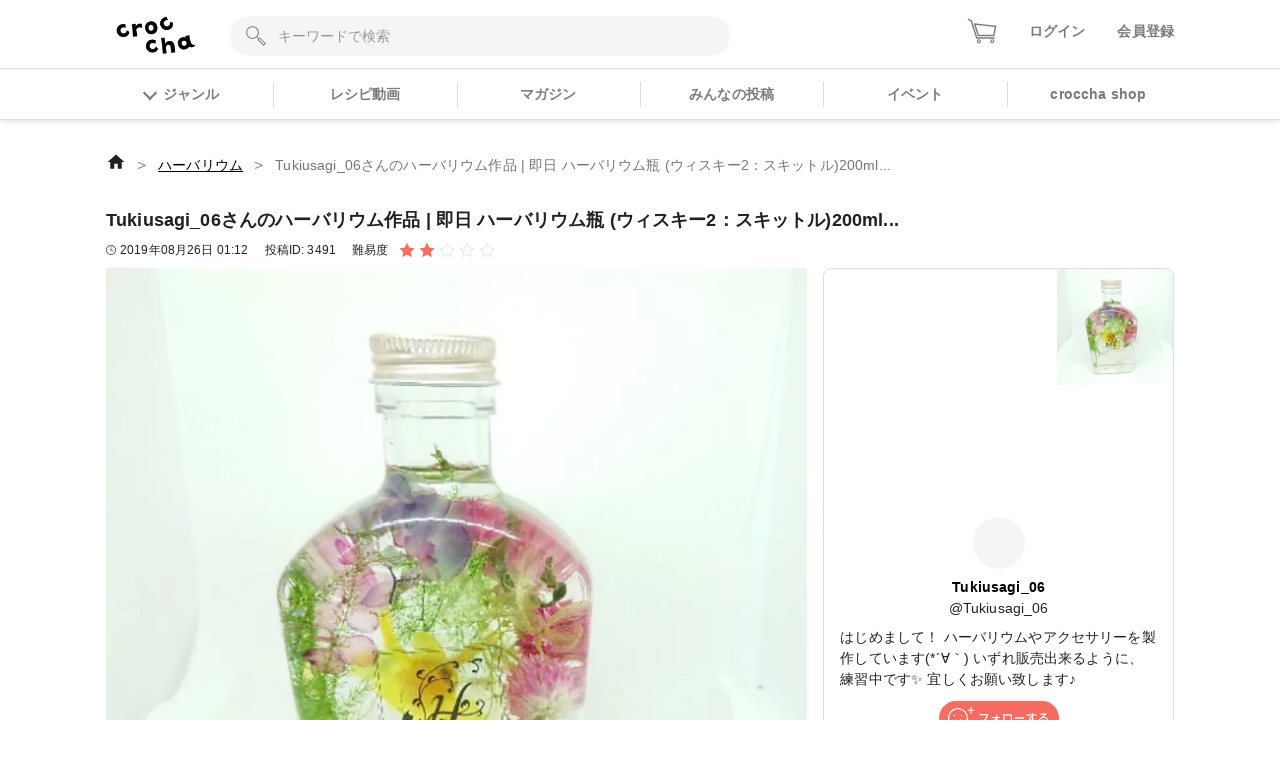

--- FILE ---
content_type: text/html; charset=utf-8
request_url: https://web.croccha.com/posts/3491
body_size: 19470
content:
<!DOCTYPE html><html lang="ja-JP"><head><meta charSet="utf-8"/><meta name="viewport" content="width=device-width"/><meta name="twitter:site" content="@croccha_com"/><meta property="fb:app_id" content="354037938752333"/><meta property="og:description" content="クロッチャは、材料や作り方を教え合って繋がっていくアプリです。「レジン」「パーツ」「フラワークラフト」「編み物」「ソーイング」「ペーパークラフト」「DIY」など多様なジャンルで3万投稿以上の作品をみることができます。"/><meta property="og:type" content="article"/><meta property="og:site_name" content="croccha（クロッチャ）"/><title>Tukiusagi_06さんのハーバリウム作品 | 即日 ハーバリウム瓶 (ウィスキー2：スキットル)200ml... | croccha</title><meta name="robots" content="index,follow"/><meta name="twitter:card" content="summary_large_image"/><meta property="og:title" content="Tukiusagi_06さんのハーバリウム作品 | 即日 ハーバリウム瓶 (ウィスキー2：スキットル)200ml... | croccha(クロッチャ) ハンドメイド好きが集まるSNS "/><meta property="og:url" content="https://web.croccha.com/posts/3491"/><meta property="og:image" content="https://static.croccha.com/posts/productImages/images_1027_1566781975315.jpg"/><meta property="og:image:alt" content="Tukiusagi_06さんのハーバリウム作品 | 即日 ハーバリウム瓶 (ウィスキー2：スキットル)200ml..."/><meta property="og:image:width" content="1200"/><meta property="og:image:height" content="630"/><link rel="preload" as="image" imageSrcSet="https://static.croccha.com/posts/productImages/images_1027_1566781975315.jpg?w=640&amp;p=t 640w, https://static.croccha.com/posts/productImages/images_1027_1566781975315.jpg?w=750&amp;p=t 750w, https://static.croccha.com/posts/productImages/images_1027_1566781975315.jpg?w=828&amp;p=t 828w, https://static.croccha.com/posts/productImages/images_1027_1566781975315.jpg?w=1080&amp;p=t 1080w, https://static.croccha.com/posts/productImages/images_1027_1566781975315.jpg?w=1200&amp;p=t 1200w, https://static.croccha.com/posts/productImages/images_1027_1566781975315.jpg?w=1920&amp;p=t 1920w, https://static.croccha.com/posts/productImages/images_1027_1566781975315.jpg?w=2048&amp;p=t 2048w, https://static.croccha.com/posts/productImages/images_1027_1566781975315.jpg?w=3840&amp;p=t 3840w" imageSizes="100vw"/><meta name="next-head-count" content="17"/><meta http-equiv="Content-Security-Policy" content="object-src &#x27;none&#x27;; script-src &#x27;self&#x27; &#x27;unsafe-inline&#x27; &#x27;unsafe-eval&#x27; https: http: &#x27;nonce-ElpOrBBMyBilVcskc0uCWCJuTzoJLrMpnNStassTgrVVeqN/g6nuWwjE+UFnxdXddXewCODC5AxECh7JjWOgf9v3w7aSFTUYgtJTOMBgYncMWiF6vy7GP04ucc6HG9rtTdxkU0N2gNSz7pnNoyxO+reGeS7/Z1cB1EAlG/2FmWU=&#x27; &#x27;strict-dynamic&#x27;; base-uri &#x27;none&#x27;; report-to csp-endpoint;"/><link rel="apple-touch-icon" href="https://static.croccha.com/webapp/banners/apple-touch-icon.png"/><link rel="shortcut icon" href="https://static.croccha.com/webapp/banners/favicon.ico"/><link rel="icon" href="https://static.croccha.com/webapp/banners/android-chrome.png"/><link rel="preconnect" href="https://alb.app.croccha.com:3000"/><script nonce="ElpOrBBMyBilVcskc0uCWCJuTzoJLrMpnNStassTgrVVeqN/g6nuWwjE+UFnxdXddXewCODC5AxECh7JjWOgf9v3w7aSFTUYgtJTOMBgYncMWiF6vy7GP04ucc6HG9rtTdxkU0N2gNSz7pnNoyxO+reGeS7/Z1cB1EAlG/2FmWU=">
      /*! loadCSS. [c]2020 Filament Group, Inc. MIT License */
      (function(w){
        "use strict";
        /* exported loadCSS */
        var loadCSS = function( href, before, media, attributes ){
          // Arguments explained:
          // href [REQUIRED] is the URL for your CSS file.
          // before [OPTIONAL] is the element the script should use as a reference for injecting our stylesheet <link> before
          // By default, loadCSS attempts to inject the link after the last stylesheet or script in the DOM. However, you might desire a more specific location in your document.
          // media [OPTIONAL] is the media type or query of the stylesheet. By default it will be 'all'
          // attributes [OPTIONAL] is the Object of attribute name/attribute value pairs to set on the stylesheet's DOM Element.
          var doc = w.document;
          var ss = doc.createElement( "link" );
          var ref;
          if( before ){
            ref = before;
          }
          else {
            var refs = ( doc.body || doc.getElementsByTagName( "head" )[ 0 ] ).childNodes;
            ref = refs[ refs.length - 1];
          }

          var sheets = doc.styleSheets;
          // Set any of the provided attributes to the stylesheet DOM Element.
          if( attributes ){
            for( var attributeName in attributes ){
              if( attributes.hasOwnProperty( attributeName ) ){
                ss.setAttribute( attributeName, attributes[attributeName] );
              }
            }
          }
          ss.rel = "stylesheet";
          ss.href = href;
          // temporarily set media to something inapplicable to ensure it'll fetch without blocking render
          ss.media = "only x";

          // wait until body is defined before injecting link. This ensures a non-blocking load in IE11.
          function ready( cb ){
            if( doc.body ){
              return cb();
            }
            setTimeout(function(){
              ready( cb );
            });
          }
          // Inject link
            // Note: the ternary preserves the existing behavior of "before" argument, but we could choose to change the argument to "after" in a later release and standardize on ref.nextSibling for all refs
            // Note: insertBefore is used instead of appendChild, for safety re: http://www.paulirish.com/2011/surefire-dom-element-insertion/
          ready( function(){
            ref.parentNode.insertBefore( ss, ( before ? ref : ref.nextSibling ) );
          });
          // A method (exposed on return object for external use) that mimics onload by polling document.styleSheets until it includes the new sheet.
          var onloadcssdefined = function( cb ){
            var resolvedHref = ss.href;
            var i = sheets.length;
            while( i-- ){
              if( sheets[ i ].href === resolvedHref ){
                return cb();
              }
            }
            setTimeout(function() {
              onloadcssdefined( cb );
            });
          };

          function loadCB(){
            if( ss.addEventListener ){
              ss.removeEventListener( "load", loadCB );
            }
            ss.media = media || "all";
          }

          // once loaded, set link's media back to all so that the stylesheet applies once it loads
          if( ss.addEventListener ){
            ss.addEventListener( "load", loadCB);
          }
          ss.onloadcssdefined = onloadcssdefined;
          onloadcssdefined( loadCB );
          return ss;
        };
        // commonjs
        if( typeof exports !== "undefined" ){
          exports.loadCSS = loadCSS;
        }
        else {
          w.loadCSS = loadCSS;
        }
      }( typeof global !== "undefined" ? global : this ));

      loadCSS( "https://unpkg.com/nprogress@0.2.0/nprogress.css" );
      </script><script async="" nonce="ElpOrBBMyBilVcskc0uCWCJuTzoJLrMpnNStassTgrVVeqN/g6nuWwjE+UFnxdXddXewCODC5AxECh7JjWOgf9v3w7aSFTUYgtJTOMBgYncMWiF6vy7GP04ucc6HG9rtTdxkU0N2gNSz7pnNoyxO+reGeS7/Z1cB1EAlG/2FmWU=" src="https://www.googletagmanager.com/gtag/js?id=UA-98982894-7"></script><script nonce="ElpOrBBMyBilVcskc0uCWCJuTzoJLrMpnNStassTgrVVeqN/g6nuWwjE+UFnxdXddXewCODC5AxECh7JjWOgf9v3w7aSFTUYgtJTOMBgYncMWiF6vy7GP04ucc6HG9rtTdxkU0N2gNSz7pnNoyxO+reGeS7/Z1cB1EAlG/2FmWU="> window.dataLayer = window.dataLayer || []; function gtag(){dataLayer.push(arguments);} gtag('js', new Date()); gtag('config', 'UA-98982894-7'); </script><script async="" nonce="ElpOrBBMyBilVcskc0uCWCJuTzoJLrMpnNStassTgrVVeqN/g6nuWwjE+UFnxdXddXewCODC5AxECh7JjWOgf9v3w7aSFTUYgtJTOMBgYncMWiF6vy7GP04ucc6HG9rtTdxkU0N2gNSz7pnNoyxO+reGeS7/Z1cB1EAlG/2FmWU=" src="https://www.googletagmanager.com/gtag/js?id=G-6FH6HHJPFP"></script><script nonce="ElpOrBBMyBilVcskc0uCWCJuTzoJLrMpnNStassTgrVVeqN/g6nuWwjE+UFnxdXddXewCODC5AxECh7JjWOgf9v3w7aSFTUYgtJTOMBgYncMWiF6vy7GP04ucc6HG9rtTdxkU0N2gNSz7pnNoyxO+reGeS7/Z1cB1EAlG/2FmWU="> window.dataLayer = window.dataLayer || []; function gtag(){dataLayer.push(arguments);} gtag('js', new Date()); gtag('config', 'G-6FH6HHJPFP'); </script><meta name="google-site-verification" content="VUXYcgx8_14ZdHZ8yO49IU8Nbi9LCrUQOqmKDlvSr64"/><script nonce="ElpOrBBMyBilVcskc0uCWCJuTzoJLrMpnNStassTgrVVeqN/g6nuWwjE+UFnxdXddXewCODC5AxECh7JjWOgf9v3w7aSFTUYgtJTOMBgYncMWiF6vy7GP04ucc6HG9rtTdxkU0N2gNSz7pnNoyxO+reGeS7/Z1cB1EAlG/2FmWU="> (function(c,l,a,r,i,t,y){ c[a]=c[a]||function(){(c[a].q=c[a].q||[]).push(arguments)}; t=l.createElement(r);t.async=1;t.src="https://www.clarity.ms/tag/"+i; y=l.getElementsByTagName(r)[0];y.parentNode.insertBefore(t,y); })(window, document, "clarity", "script", "gdel6e9cle"); </script><meta name="twitter:card" content="summary_large_image"/><meta name="viewport" content="initial-scale=1.0, width=device-width"/><noscript data-n-css="ElpOrBBMyBilVcskc0uCWCJuTzoJLrMpnNStassTgrVVeqN/g6nuWwjE+UFnxdXddXewCODC5AxECh7JjWOgf9v3w7aSFTUYgtJTOMBgYncMWiF6vy7GP04ucc6HG9rtTdxkU0N2gNSz7pnNoyxO+reGeS7/Z1cB1EAlG/2FmWU="></noscript><script defer="" nonce="ElpOrBBMyBilVcskc0uCWCJuTzoJLrMpnNStassTgrVVeqN/g6nuWwjE+UFnxdXddXewCODC5AxECh7JjWOgf9v3w7aSFTUYgtJTOMBgYncMWiF6vy7GP04ucc6HG9rtTdxkU0N2gNSz7pnNoyxO+reGeS7/Z1cB1EAlG/2FmWU=" nomodule="" src="/_next/static/chunks/polyfills-c67a75d1b6f99dc8.js"></script><script defer="" src="/_next/static/chunks/3809.5013838f89bad510.js" nonce="ElpOrBBMyBilVcskc0uCWCJuTzoJLrMpnNStassTgrVVeqN/g6nuWwjE+UFnxdXddXewCODC5AxECh7JjWOgf9v3w7aSFTUYgtJTOMBgYncMWiF6vy7GP04ucc6HG9rtTdxkU0N2gNSz7pnNoyxO+reGeS7/Z1cB1EAlG/2FmWU="></script><script defer="" src="/_next/static/chunks/1399.e637ede81182ae79.js" nonce="ElpOrBBMyBilVcskc0uCWCJuTzoJLrMpnNStassTgrVVeqN/g6nuWwjE+UFnxdXddXewCODC5AxECh7JjWOgf9v3w7aSFTUYgtJTOMBgYncMWiF6vy7GP04ucc6HG9rtTdxkU0N2gNSz7pnNoyxO+reGeS7/Z1cB1EAlG/2FmWU="></script><script defer="" src="/_next/static/chunks/7271-53830be696e5c546.js" nonce="ElpOrBBMyBilVcskc0uCWCJuTzoJLrMpnNStassTgrVVeqN/g6nuWwjE+UFnxdXddXewCODC5AxECh7JjWOgf9v3w7aSFTUYgtJTOMBgYncMWiF6vy7GP04ucc6HG9rtTdxkU0N2gNSz7pnNoyxO+reGeS7/Z1cB1EAlG/2FmWU="></script><script defer="" src="/_next/static/chunks/5782.e2e7144d09b604c0.js" nonce="ElpOrBBMyBilVcskc0uCWCJuTzoJLrMpnNStassTgrVVeqN/g6nuWwjE+UFnxdXddXewCODC5AxECh7JjWOgf9v3w7aSFTUYgtJTOMBgYncMWiF6vy7GP04ucc6HG9rtTdxkU0N2gNSz7pnNoyxO+reGeS7/Z1cB1EAlG/2FmWU="></script><script src="/_next/static/chunks/webpack-a46700f946d02668.js" nonce="ElpOrBBMyBilVcskc0uCWCJuTzoJLrMpnNStassTgrVVeqN/g6nuWwjE+UFnxdXddXewCODC5AxECh7JjWOgf9v3w7aSFTUYgtJTOMBgYncMWiF6vy7GP04ucc6HG9rtTdxkU0N2gNSz7pnNoyxO+reGeS7/Z1cB1EAlG/2FmWU=" defer=""></script><script src="/_next/static/chunks/framework-755dab5a5cdaaedc.js" nonce="ElpOrBBMyBilVcskc0uCWCJuTzoJLrMpnNStassTgrVVeqN/g6nuWwjE+UFnxdXddXewCODC5AxECh7JjWOgf9v3w7aSFTUYgtJTOMBgYncMWiF6vy7GP04ucc6HG9rtTdxkU0N2gNSz7pnNoyxO+reGeS7/Z1cB1EAlG/2FmWU=" defer=""></script><script src="/_next/static/chunks/main-68ba9a7d7696a8a1.js" nonce="ElpOrBBMyBilVcskc0uCWCJuTzoJLrMpnNStassTgrVVeqN/g6nuWwjE+UFnxdXddXewCODC5AxECh7JjWOgf9v3w7aSFTUYgtJTOMBgYncMWiF6vy7GP04ucc6HG9rtTdxkU0N2gNSz7pnNoyxO+reGeS7/Z1cB1EAlG/2FmWU=" defer=""></script><script src="/_next/static/chunks/pages/_app-dd25c1d285e33e13.js" nonce="ElpOrBBMyBilVcskc0uCWCJuTzoJLrMpnNStassTgrVVeqN/g6nuWwjE+UFnxdXddXewCODC5AxECh7JjWOgf9v3w7aSFTUYgtJTOMBgYncMWiF6vy7GP04ucc6HG9rtTdxkU0N2gNSz7pnNoyxO+reGeS7/Z1cB1EAlG/2FmWU=" defer=""></script><script src="/_next/static/chunks/ea88be26-88b0f309bf8f8077.js" nonce="ElpOrBBMyBilVcskc0uCWCJuTzoJLrMpnNStassTgrVVeqN/g6nuWwjE+UFnxdXddXewCODC5AxECh7JjWOgf9v3w7aSFTUYgtJTOMBgYncMWiF6vy7GP04ucc6HG9rtTdxkU0N2gNSz7pnNoyxO+reGeS7/Z1cB1EAlG/2FmWU=" defer=""></script><script src="/_next/static/chunks/6b05130c-dd8ce1a63b7baaad.js" nonce="ElpOrBBMyBilVcskc0uCWCJuTzoJLrMpnNStassTgrVVeqN/g6nuWwjE+UFnxdXddXewCODC5AxECh7JjWOgf9v3w7aSFTUYgtJTOMBgYncMWiF6vy7GP04ucc6HG9rtTdxkU0N2gNSz7pnNoyxO+reGeS7/Z1cB1EAlG/2FmWU=" defer=""></script><script src="/_next/static/chunks/fcc27f93-9d7723e82c9322b5.js" nonce="ElpOrBBMyBilVcskc0uCWCJuTzoJLrMpnNStassTgrVVeqN/g6nuWwjE+UFnxdXddXewCODC5AxECh7JjWOgf9v3w7aSFTUYgtJTOMBgYncMWiF6vy7GP04ucc6HG9rtTdxkU0N2gNSz7pnNoyxO+reGeS7/Z1cB1EAlG/2FmWU=" defer=""></script><script src="/_next/static/chunks/0eceb729-8922a06838d506b3.js" nonce="ElpOrBBMyBilVcskc0uCWCJuTzoJLrMpnNStassTgrVVeqN/g6nuWwjE+UFnxdXddXewCODC5AxECh7JjWOgf9v3w7aSFTUYgtJTOMBgYncMWiF6vy7GP04ucc6HG9rtTdxkU0N2gNSz7pnNoyxO+reGeS7/Z1cB1EAlG/2FmWU=" defer=""></script><script src="/_next/static/chunks/1898-3bec708d92622db2.js" nonce="ElpOrBBMyBilVcskc0uCWCJuTzoJLrMpnNStassTgrVVeqN/g6nuWwjE+UFnxdXddXewCODC5AxECh7JjWOgf9v3w7aSFTUYgtJTOMBgYncMWiF6vy7GP04ucc6HG9rtTdxkU0N2gNSz7pnNoyxO+reGeS7/Z1cB1EAlG/2FmWU=" defer=""></script><script src="/_next/static/chunks/3579-ed4973ccf24750a0.js" nonce="ElpOrBBMyBilVcskc0uCWCJuTzoJLrMpnNStassTgrVVeqN/g6nuWwjE+UFnxdXddXewCODC5AxECh7JjWOgf9v3w7aSFTUYgtJTOMBgYncMWiF6vy7GP04ucc6HG9rtTdxkU0N2gNSz7pnNoyxO+reGeS7/Z1cB1EAlG/2FmWU=" defer=""></script><script src="/_next/static/chunks/6261-139a75b6fa75e714.js" nonce="ElpOrBBMyBilVcskc0uCWCJuTzoJLrMpnNStassTgrVVeqN/g6nuWwjE+UFnxdXddXewCODC5AxECh7JjWOgf9v3w7aSFTUYgtJTOMBgYncMWiF6vy7GP04ucc6HG9rtTdxkU0N2gNSz7pnNoyxO+reGeS7/Z1cB1EAlG/2FmWU=" defer=""></script><script src="/_next/static/chunks/8522-28d892437e5de310.js" nonce="ElpOrBBMyBilVcskc0uCWCJuTzoJLrMpnNStassTgrVVeqN/g6nuWwjE+UFnxdXddXewCODC5AxECh7JjWOgf9v3w7aSFTUYgtJTOMBgYncMWiF6vy7GP04ucc6HG9rtTdxkU0N2gNSz7pnNoyxO+reGeS7/Z1cB1EAlG/2FmWU=" defer=""></script><script src="/_next/static/chunks/305-7847c8fa7ec604a5.js" nonce="ElpOrBBMyBilVcskc0uCWCJuTzoJLrMpnNStassTgrVVeqN/g6nuWwjE+UFnxdXddXewCODC5AxECh7JjWOgf9v3w7aSFTUYgtJTOMBgYncMWiF6vy7GP04ucc6HG9rtTdxkU0N2gNSz7pnNoyxO+reGeS7/Z1cB1EAlG/2FmWU=" defer=""></script><script src="/_next/static/chunks/4354-50c84a2057c520cf.js" nonce="ElpOrBBMyBilVcskc0uCWCJuTzoJLrMpnNStassTgrVVeqN/g6nuWwjE+UFnxdXddXewCODC5AxECh7JjWOgf9v3w7aSFTUYgtJTOMBgYncMWiF6vy7GP04ucc6HG9rtTdxkU0N2gNSz7pnNoyxO+reGeS7/Z1cB1EAlG/2FmWU=" defer=""></script><script src="/_next/static/chunks/5579-12f5367092f2c19c.js" nonce="ElpOrBBMyBilVcskc0uCWCJuTzoJLrMpnNStassTgrVVeqN/g6nuWwjE+UFnxdXddXewCODC5AxECh7JjWOgf9v3w7aSFTUYgtJTOMBgYncMWiF6vy7GP04ucc6HG9rtTdxkU0N2gNSz7pnNoyxO+reGeS7/Z1cB1EAlG/2FmWU=" defer=""></script><script src="/_next/static/chunks/646-c09a1b3d6899ffa8.js" nonce="ElpOrBBMyBilVcskc0uCWCJuTzoJLrMpnNStassTgrVVeqN/g6nuWwjE+UFnxdXddXewCODC5AxECh7JjWOgf9v3w7aSFTUYgtJTOMBgYncMWiF6vy7GP04ucc6HG9rtTdxkU0N2gNSz7pnNoyxO+reGeS7/Z1cB1EAlG/2FmWU=" defer=""></script><script src="/_next/static/chunks/pages/posts/%5BpostId%5D-575e5b7e6dcda25f.js" nonce="ElpOrBBMyBilVcskc0uCWCJuTzoJLrMpnNStassTgrVVeqN/g6nuWwjE+UFnxdXddXewCODC5AxECh7JjWOgf9v3w7aSFTUYgtJTOMBgYncMWiF6vy7GP04ucc6HG9rtTdxkU0N2gNSz7pnNoyxO+reGeS7/Z1cB1EAlG/2FmWU=" defer=""></script><script src="/_next/static/MaOV_WK9XFWV2vjx6GSEs/_buildManifest.js" nonce="ElpOrBBMyBilVcskc0uCWCJuTzoJLrMpnNStassTgrVVeqN/g6nuWwjE+UFnxdXddXewCODC5AxECh7JjWOgf9v3w7aSFTUYgtJTOMBgYncMWiF6vy7GP04ucc6HG9rtTdxkU0N2gNSz7pnNoyxO+reGeS7/Z1cB1EAlG/2FmWU=" defer=""></script><script src="/_next/static/MaOV_WK9XFWV2vjx6GSEs/_ssgManifest.js" nonce="ElpOrBBMyBilVcskc0uCWCJuTzoJLrMpnNStassTgrVVeqN/g6nuWwjE+UFnxdXddXewCODC5AxECh7JjWOgf9v3w7aSFTUYgtJTOMBgYncMWiF6vy7GP04ucc6HG9rtTdxkU0N2gNSz7pnNoyxO+reGeS7/Z1cB1EAlG/2FmWU=" defer=""></script><style data-styled="" data-styled-version="5.3.11">{/*!
 * ress.css • v2.0.2
 * MIT License
 * github.com/filipelinhares/ress
 */}/*!sc*/
html{box-sizing:border-box;-webkit-text-size-adjust:100%;word-break:break-word;-moz-tab-size:4;tab-size:4;}/*!sc*/
*,::before,::after{background-repeat:no-repeat;box-sizing:inherit;}/*!sc*/
::before,::after{-webkit-text-decoration:inherit;text-decoration:inherit;vertical-align:inherit;}/*!sc*/
*{padding:0;margin:0;}/*!sc*/
hr{overflow:visible;height:0;}/*!sc*/
details,main{display:block;}/*!sc*/
summary{display:list-item;}/*!sc*/
small{font-size:80%;}/*!sc*/
[hidden]{display:none;}/*!sc*/
abbr[title]{border-bottom:none;-webkit-text-decoration:underline;text-decoration:underline;-webkit-text-decoration:underline dotted;text-decoration:underline dotted;}/*!sc*/
a{background-color:transparent;-webkit-tap-highlight-color:rgba(0,0,0,0);cursor:pointer;}/*!sc*/
a:active,a:hover{outline-width:0;}/*!sc*/
code,kbd,pre,samp{font-family:monospace,monospace;}/*!sc*/
pre{font-size:1em;}/*!sc*/
b,strong{font-weight:bolder;}/*!sc*/
sub,sup{font-size:75%;line-height:0;position:relative;vertical-align:baseline;}/*!sc*/
sub{bottom:-0.25em;}/*!sc*/
sup{top:-0.5em;}/*!sc*/
input{border-radius:0;}/*!sc*/
[disabled]{cursor:default;}/*!sc*/
[type="number"]::-webkit-inner-spin-button,[type="number"]::-webkit-outer-spin-button{height:auto;}/*!sc*/
[type="search"]{-webkit-appearance:textfield;outline-offset:-2px;}/*!sc*/
[type="search"]::-webkit-search-decoration{-webkit-appearance:none;}/*!sc*/
textarea{overflow:auto;resize:vertical;}/*!sc*/
button,input,optgroup,select,textarea{font:inherit;}/*!sc*/
optgroup{font-weight:bold;}/*!sc*/
button{overflow:visible;}/*!sc*/
button,select{text-transform:none;}/*!sc*/
button,[type="button"],[type="reset"],[type="submit"],[role="button"]{cursor:pointer;}/*!sc*/
button::-moz-focus-inner,[type="button"]::-moz-focus-inner,[type="reset"]::-moz-focus-inner,[type="submit"]::-moz-focus-inner{border-style:none;padding:0;}/*!sc*/
button:-moz-focusring,[type="button"]::-moz-focus-inner,[type="reset"]::-moz-focus-inner,[type="submit"]::-moz-focus-inner{outline:1px dotted ButtonText;}/*!sc*/
button,html [type="button"],[type="reset"],[type="submit"]{-webkit-appearance:button;}/*!sc*/
button,input,select,textarea{background-color:transparent;border-style:none;}/*!sc*/
select{-moz-appearance:none;-webkit-appearance:none;}/*!sc*/
select::-ms-expand{display:none;}/*!sc*/
select::-ms-value{color:currentColor;}/*!sc*/
legend{border:0;color:inherit;display:table;max-width:100%;white-space:normal;max-width:100%;}/*!sc*/
::-webkit-file-upload-button{-webkit-appearance:button;color:inherit;font:inherit;}/*!sc*/
img{border-style:none;max-width:100%;vertical-align:bottom;aspect-ratio:attr(width) / attr(height);}/*!sc*/
progress{vertical-align:baseline;}/*!sc*/
svg:not([fill]){fill:currentColor;}/*!sc*/
@media screen{[hidden~="screen"]{display:inherit;}[hidden~="screen"]:not(:active):not(:focus):not(:target){position:absolute !important;-webkit-clip:rect(0 0 0 0) !important;clip:rect(0 0 0 0) !important;}}/*!sc*/
[aria-busy="true"]{cursor:progress;}/*!sc*/
[aria-controls]{cursor:pointer;}/*!sc*/
[aria-disabled="true"]{cursor:default;}/*!sc*/
html{font-size:100%;}/*!sc*/
body{font-size:0.875em;font-family:'Noto Sans JP',sans-serif;line-height:1.5;word-wrap:break-word;}/*!sc*/
@supports (-ms-ime-align:auto){body{word-break:break-all;}}/*!sc*/
@media screen and (max-width:767px){input{font-size:1rem;}}/*!sc*/
h1,h2,h3,h4,h5{font-weight:bold;line-height:1.3;}/*!sc*/
h1{font-size:1.125rem;}/*!sc*/
h2{font-size:1rem;}/*!sc*/
h3{font-size:0.875rem;}/*!sc*/
h4{font-size:0.75rem;}/*!sc*/
h5{font-size:0.75rem;}/*!sc*/
ul[class],ol[class]{list-style:none;}/*!sc*/
li{list-style:none;}/*!sc*/
a{-webkit-text-decoration:none;text-decoration:none;color:initial;outline:none;cursor:pointer;-webkit-tap-highlight-color:rgba(255,255,255,0.8);}/*!sc*/
button{-webkit-tap-highlight-color:rgba(255,255,255,0.8);}/*!sc*/
a:hover{-webkit-text-decoration:none;text-decoration:none;opacity:.8;}/*!sc*/
a:active{-webkit-text-decoration:none;text-decoration:none;opacity:.8;}/*!sc*/
a:focus,*:focus{outline:none;}/*!sc*/
input::-webkit-outer-spin-button,input::-webkit-inner-spin-button{-webkit-appearance:none;margin:0;}/*!sc*/
.shop-tab.react-tabs{background:#fff;}/*!sc*/
.shop-tab .react-tabs__tab-list{display:-webkit-box;display:-webkit-flex;display:-ms-flexbox;display:flex;-webkit-align-items:center;-webkit-box-align:center;-ms-flex-align:center;align-items:center;-webkit-box-pack:justify;-webkit-justify-content:space-between;-ms-flex-pack:justify;justify-content:space-between;border-bottom:none;margin:0;}/*!sc*/
.shop-tab .react-tabs__tab{border:1px solid transparent;border-bottom:none;bottom:-1px;position:relative;text-align:center;cursor:pointer;}/*!sc*/
.shop-tab .react-tabs__tab--selected{background:transparent;border:none;}/*!sc*/
.ReactModal__Overlay.ReactModal__Overlay--after-open{background-color:rgba(0,0,0,0.5) !important;}/*!sc*/
.iframely-responsive>*{border-radius:8px;}/*!sc*/
data-styled.g1[id="sc-global-cCKzgy1"]{content:"sc-global-cCKzgy1,"}/*!sc*/
.eWWlEG{display:inline-block;}/*!sc*/
data-styled.g2[id="Anchor__A-sc-739c5e53-0"]{content:"eWWlEG,"}/*!sc*/
.fRKjjF{display:inline-block;cursor:pointer;}/*!sc*/
data-styled.g3[id="Anchor__Span-sc-739c5e53-1"]{content:"fRKjjF,"}/*!sc*/
.eSXnnw{max-width:none;width:80px;height:auto;}/*!sc*/
@media screen and (max-width:767px){.eSXnnw{width:64px;}}/*!sc*/
.eFNDYt{max-width:none;width:100px;height:auto;}/*!sc*/
data-styled.g10[id="Logo__LogoImg-sc-f289df05-0"]{content:"eSXnnw,eFNDYt,"}/*!sc*/
.dICjqe::before{content:'';display:inline-block;position:relative;left:0;top:0.25rem;width:10px;height:10px;margin-right:0.5rem;border-style:solid;border-width:2px 2px 0 0;border-color:#7c7c7c;vertical-align:top;-webkit-transform:rotate(135deg);-ms-transform:rotate(135deg);transform:rotate(135deg);}/*!sc*/
.gtmNFu::before{content:'';display:inline-block;position:relative;left:0;top:0.25rem;width:10px;height:10px;margin-right:0.5rem;border-style:solid;border-width:2px 2px 0 0;border-color:#FA6D63;vertical-align:top;-webkit-transform:rotate(135deg);-ms-transform:rotate(135deg);transform:rotate(135deg);}/*!sc*/
data-styled.g11[id="ChevronIcon__IconWrap-sc-8c1e6081-0"]{content:"dICjqe,gtmNFu,"}/*!sc*/
.dikLcb{display:-webkit-box;display:-webkit-flex;display:-ms-flexbox;display:flex;-webkit-align-items:center;-webkit-box-align:center;-ms-flex-align:center;align-items:center;-webkit-box-pack:center;-webkit-justify-content:center;-ms-flex-pack:center;justify-content:center;}/*!sc*/
data-styled.g12[id="Image__Picture-sc-b5914034-0"]{content:"dikLcb,"}/*!sc*/
.eomhvw{max-width:100%;}/*!sc*/
data-styled.g13[id="Image__WrapImageNext-sc-b5914034-1"]{content:"eomhvw,"}/*!sc*/
.jxYram{margin-left:-5px;z-index:100;max-width:800px;}/*!sc*/
@media screen and (max-width:768px){.jxYram{width:100vw;}}/*!sc*/
@media (min-width:1200px){.jxYram{max-width:1100px;}}/*!sc*/
data-styled.g14[id="Popover__StyledPopper-sc-d9b267ef-0"]{content:"jxYram,"}/*!sc*/
.bpsTPG{width:100%;height:100%;color:#7c7c7c;font-weight:bold;}/*!sc*/
.bpsTPG:hover,.bpsTPG:active,.bpsTPG:visited{color:#7c7c7c;opacity:0.8;}/*!sc*/
.bpsTPG > span::before{top:0.3rem;}/*!sc*/
data-styled.g20[id="GlobalGenresMenu__GenreMenuButton-sc-21905a3d-0"]{content:"bpsTPG,"}/*!sc*/
.fSZNfv{width:52px;height:52px;border-radius:50%;background:#F5F5F5;overflow:hidden;}/*!sc*/
data-styled.g21[id="Avatar__Wrap-sc-4301b5f7-0"]{content:"fSZNfv,"}/*!sc*/
.VGCbh{object-fit:cover;vertical-align:inherit;}/*!sc*/
data-styled.g22[id="Avatar__UserImage-sc-4301b5f7-1"]{content:"VGCbh,"}/*!sc*/
.iOWovK{position:relative;display:-webkit-box;display:-webkit-flex;display:-ms-flexbox;display:flex;}/*!sc*/
data-styled.g23[id="HeaderCart__StyledAnchor-sc-626f7eb9-0"]{content:"iOWovK,"}/*!sc*/
@media screen and (max-width:360px){.iZHpQQ{width:26px;}}/*!sc*/
data-styled.g24[id="HeaderCart__StyledCartIcon-sc-626f7eb9-1"]{content:"iZHpQQ,"}/*!sc*/
.hPhILL{border:none;background-color:#F5F5F5;width:100%;height:40px;padding:0 2rem 0 3rem;border-radius:20px;}/*!sc*/
.hPhILL::-webkit-input-placeholder{color:#999;}/*!sc*/
.hPhILL::-moz-placeholder{color:#999;}/*!sc*/
.hPhILL:-ms-input-placeholder{color:#999;}/*!sc*/
.hPhILL::placeholder{color:#999;}/*!sc*/
.hPhILL:-ms-input-placeholder{color:#999;}/*!sc*/
.hPhILL::-ms-input-placeholder{color:#999;}/*!sc*/
data-styled.g27[id="rhf__InputWrap-sc-5d3e5c4b-1"]{content:"hPhILL,"}/*!sc*/
.fsGhgb{width:100%;}/*!sc*/
data-styled.g30[id="List__Empty-sc-ed55f44e-1"]{content:"fsGhgb,"}/*!sc*/
.iOwbvF{background:#fff;}/*!sc*/
data-styled.g38[id="FooterLinks__Container-sc-877d9a46-0"]{content:"iOwbvF,"}/*!sc*/
.JFhYp{display:-webkit-box;display:-webkit-flex;display:-ms-flexbox;display:flex;-webkit-box-pack:end;-webkit-justify-content:flex-end;-ms-flex-pack:end;justify-content:flex-end;max-width:800px;margin:auto;padding:1.5rem 1rem;font-size:0.75rem;}/*!sc*/
@media screen and (max-width:767px){.JFhYp{-webkit-flex-wrap:wrap;-ms-flex-wrap:wrap;flex-wrap:wrap;-webkit-box-pack:center;-webkit-justify-content:center;-ms-flex-pack:center;justify-content:center;padding-bottom:1rem;}}/*!sc*/
@media (min-width:1200px){.JFhYp{max-width:1100px;}}/*!sc*/
data-styled.g39[id="FooterLinks__FooterLinksList-sc-877d9a46-1"]{content:"JFhYp,"}/*!sc*/
.efQyNk{margin-left:1.5rem;}/*!sc*/
@media screen and (max-width:767px){.efQyNk{margin:0 1rem 1rem;}}/*!sc*/
data-styled.g40[id="FooterLinks__FooterLinksItem-sc-877d9a46-2"]{content:"efQyNk,"}/*!sc*/
.gMLfdn{max-width:800px;margin:auto;padding:0 1rem 1.5rem;font-size:0.75rem;color:#999;text-align:right;}/*!sc*/
@media screen and (max-width:767px){.gMLfdn{text-align:center;}}/*!sc*/
@media (min-width:1200px){.gMLfdn{max-width:1100px;}}/*!sc*/
data-styled.g41[id="FooterLinks__Copyright-sc-877d9a46-3"]{content:"gMLfdn,"}/*!sc*/
.eUZvwH{position:relative;display:block;width:40px;height:40px;border-radius:50%;background:#999;}/*!sc*/
.eUZvwH:before{content:'';position:absolute;top:0;left:0;bottom:0;right:0;background-repeat:no-repeat;background-size:contain;display:block;margin:auto;width:24px;height:24px;background-image:url(https://static.croccha.com/webapp/banners/sns_instagram_circle.png?w=100);}/*!sc*/
.ixhzQv{position:relative;display:block;width:40px;height:40px;border-radius:50%;background:#999;}/*!sc*/
.ixhzQv:before{content:'';position:absolute;top:0;left:0;bottom:0;right:0;background-repeat:no-repeat;background-size:contain;display:block;margin:auto;width:24px;height:24px;background-image:url(https://static.croccha.com/webapp/banners/sns_x_circle.png);}/*!sc*/
.dBoNAH{position:relative;display:block;width:40px;height:40px;border-radius:50%;background:#999;}/*!sc*/
.dBoNAH:before{content:'';position:absolute;top:0;left:0;bottom:0;right:0;background-repeat:no-repeat;background-size:contain;display:block;margin:auto;width:24px;height:24px;background-image:url(https://static.croccha.com/webapp/banners/sns_facebook_circle.png?w=100);}/*!sc*/
data-styled.g42[id="SnsIcon__IconWrap-sc-a3e94cdb-0"]{content:"eUZvwH,ixhzQv,dBoNAH,"}/*!sc*/
.fBBEWo{display:grid;max-width:800px;margin:auto;padding:2rem 1rem;}/*!sc*/
@media screen and (min-width:768px){.fBBEWo{grid-template-columns:130px 160px 160px 320px;}}/*!sc*/
@media screen and (min-width:768px) and (max-width:959px){.fBBEWo{grid-template-columns:96px 160px 160px 320px;}}/*!sc*/
@media screen and (max-width:767px){.fBBEWo{grid-template-columns:repeat(1,3fr);}}/*!sc*/
@media (min-width:1200px){.fBBEWo{max-width:1100px;grid-template-columns:170px 200px 200px 400px;}}/*!sc*/
data-styled.g43[id="FooterSiteMap__SiteMap-sc-2513b6d-0"]{content:"fBBEWo,"}/*!sc*/
.iQdSMe{display:-webkit-box;display:-webkit-flex;display:-ms-flexbox;display:flex;-webkit-align-items:center;-webkit-box-align:center;-ms-flex-align:center;align-items:center;}/*!sc*/
@media screen and (max-width:767px){.iQdSMe{-webkit-box-pack:center;-webkit-justify-content:center;-ms-flex-pack:center;justify-content:center;}}/*!sc*/
@media screen and (min-width:768px) and (max-width:959px){.iQdSMe img{width:80px;}}/*!sc*/
data-styled.g44[id="FooterSiteMap__LogoWrap-sc-2513b6d-1"]{content:"iQdSMe,"}/*!sc*/
@media screen and (max-width:767px){.ikyRcF{grid-row-start:3;display:-webkit-box;display:-webkit-flex;display:-ms-flexbox;display:flex;-webkit-flex-wrap:wrap;-ms-flex-wrap:wrap;flex-wrap:wrap;-webkit-box-pack:center;-webkit-justify-content:center;-ms-flex-pack:center;justify-content:center;}}/*!sc*/
.ikyRcF > li{display:-webkit-box;display:-webkit-flex;display:-ms-flexbox;display:flex;-webkit-align-items:center;-webkit-box-align:center;-ms-flex-align:center;align-items:center;height:30px;margin:0 0 0.5rem;}/*!sc*/
@media screen and (max-width:767px){.ikyRcF > li{margin:0 1rem 0.5rem;}}/*!sc*/
.ikyRcF > li:last-child{margin-bottom:0;}/*!sc*/
data-styled.g45[id="FooterSiteMap__SiteMapList-sc-2513b6d-2"]{content:"ikyRcF,"}/*!sc*/
.bXOgUQ::before{-webkit-transform:rotate(45deg);-ms-transform:rotate(45deg);transform:rotate(45deg);top:6px;}/*!sc*/
@media screen and (max-width:767px){.bXOgUQ{display:none;}}/*!sc*/
data-styled.g46[id="FooterSiteMap__StyledIcon-sc-2513b6d-3"]{content:"bXOgUQ,"}/*!sc*/
@media screen and (max-width:767px){.gkgkIV{grid-row-start:2;display:-webkit-box;display:-webkit-flex;display:-ms-flexbox;display:flex;-webkit-box-pack:center;-webkit-justify-content:center;-ms-flex-pack:center;justify-content:center;margin:1rem 0;}}/*!sc*/
.gkgkIV > li{margin-right:1rem;margin-bottom:0.5rem;}/*!sc*/
.gkgkIV > li:last-child{margin-right:0;}/*!sc*/
data-styled.g47[id="FooterSiteMap__SNSList-sc-2513b6d-4"]{content:"gkgkIV,"}/*!sc*/
.ecrQHU{display:-webkit-box;display:-webkit-flex;display:-ms-flexbox;display:flex;-webkit-align-items:center;-webkit-box-align:center;-ms-flex-align:center;align-items:center;}/*!sc*/
@media screen and (max-width:767px){.ecrQHU > span{display:none;}}/*!sc*/
@media screen and (min-width:768px){.ecrQHU > span{vertical-align:top;}}/*!sc*/
data-styled.g48[id="FooterSiteMap__SnsLink-sc-2513b6d-5"]{content:"ecrQHU,"}/*!sc*/
.ihsUc{display:inline-block;background:#fff;width:35px;height:35px;}/*!sc*/
.ihsUc:before{width:35px;height:35px;}/*!sc*/
@media screen and (min-width:768px){.ihsUc{margin-right:1rem;}}/*!sc*/
data-styled.g49[id="FooterSiteMap__SNSAnchor-sc-2513b6d-6"]{content:"ihsUc,"}/*!sc*/
.hcjMMl{display:inline-block;background:#fff;width:35px;height:35px;}/*!sc*/
.hcjMMl:before{width:20px;height:20px;}/*!sc*/
@media screen and (min-width:768px){.hcjMMl{margin-right:1rem;}}/*!sc*/
data-styled.g50[id="FooterSiteMap__SNSXAnchor-sc-2513b6d-7"]{content:"hcjMMl,"}/*!sc*/
.iqkMlU{background-image:url(https://static.croccha.com/webapp/banners/png/pc/pc_bg.png);background-repeat:repeat;}/*!sc*/
data-styled.g60[id="FooterAppBanner__BannerWrap-sc-e7996fde-2"]{content:"iqkMlU,"}/*!sc*/
.bQwDDt{position:relative;max-width:800px;height:300px;margin:auto;padding-top:1rem;}/*!sc*/
data-styled.g61[id="FooterAppBanner__BannerContainer-sc-e7996fde-3"]{content:"bQwDDt,"}/*!sc*/
.fTgbqM{position:absolute;left:0;bottom:0;}/*!sc*/
data-styled.g62[id="FooterAppBanner__BannerLeftSide-sc-e7996fde-4"]{content:"fTgbqM,"}/*!sc*/
.kAZgXJ{position:absolute;right:0;top:50%;-webkit-transform:translateY(-50%);-ms-transform:translateY(-50%);transform:translateY(-50%);}/*!sc*/
data-styled.g63[id="FooterAppBanner__BannerRightSide-sc-e7996fde-5"]{content:"kAZgXJ,"}/*!sc*/
.lmbXko{display:-webkit-box;display:-webkit-flex;display:-ms-flexbox;display:flex;-webkit-flex-direction:row;-ms-flex-direction:row;flex-direction:row;-webkit-align-items:center;-webkit-box-align:center;-ms-flex-align:center;align-items:center;}/*!sc*/
data-styled.g64[id="FooterAppBanner__FlexRowWrap-sc-e7996fde-6"]{content:"lmbXko,"}/*!sc*/
.gCoCIZ{margin-bottom:2rem;display:-webkit-box;display:-webkit-flex;display:-ms-flexbox;display:flex;-webkit-flex-direction:row;-ms-flex-direction:row;flex-direction:row;}/*!sc*/
data-styled.g65[id="FooterAppBanner__LogoContainer-sc-e7996fde-7"]{content:"gCoCIZ,"}/*!sc*/
.HsoPh{margin-left:24px;font-size:1.625rem;font-weight:bold;color:#fff;}/*!sc*/
data-styled.g66[id="FooterAppBanner__FooterMessage-sc-e7996fde-8"]{content:"HsoPh,"}/*!sc*/
.hEyteY{display:-webkit-box;display:-webkit-flex;display:-ms-flexbox;display:flex;-webkit-flex-direction:row;-ms-flex-direction:row;flex-direction:row;padding:10px 1rem;background:#f98e8a;border-radius:8px;}/*!sc*/
.hEyteY > div:first-child{margin-right:1rem;}/*!sc*/
data-styled.g67[id="FooterAppBanner__QrContainer-sc-e7996fde-9"]{content:"hEyteY,"}/*!sc*/
.jVqQIZ{width:55px;height:55px;}/*!sc*/
data-styled.g68[id="FooterAppBanner__QrImage-sc-e7996fde-10"]{content:"jVqQIZ,"}/*!sc*/
.hJpugp{margin-left:1rem;color:#fff;font-size:0.875rem;font-weight:bold;}/*!sc*/
data-styled.g69[id="FooterAppBanner__QrLabel-sc-e7996fde-11"]{content:"hJpugp,"}/*!sc*/
.bdmcij{background:#F5F5F5;margin-top:auto;}/*!sc*/
data-styled.g70[id="NormalFooter__FooterWrap-sc-e71d3d1b-0"]{content:"bdmcij,"}/*!sc*/
.iTrcxU{margin:2rem 1rem;}/*!sc*/
data-styled.g71[id="NormalFooter__GenresWrap-sc-e71d3d1b-1"]{content:"iTrcxU,"}/*!sc*/
.bwXSHn{text-align:center;margin-bottom:1.5rem;}/*!sc*/
data-styled.g72[id="NormalFooter__Heading-sc-e71d3d1b-2"]{content:"bwXSHn,"}/*!sc*/
.gqBXvw{display:-webkit-box;display:-webkit-flex;display:-ms-flexbox;display:flex;-webkit-flex-wrap:wrap;-ms-flex-wrap:wrap;flex-wrap:wrap;max-width:800px;margin:auto;}/*!sc*/
@media (min-width:1200px){.gqBXvw{max-width:1100px;}}/*!sc*/
data-styled.g73[id="NormalFooter__StyledList-sc-e71d3d1b-3"]{content:"gqBXvw,"}/*!sc*/
.ffHgwp{height:100%;border-radius:8px;border:1px solid #DDDDDD;background:#fff;}/*!sc*/
data-styled.g84[id="Card__BaseCard-sc-8c0393db-0"]{content:"ffHgwp,"}/*!sc*/
.eOsPWX{display:block;}/*!sc*/
data-styled.g85[id="PostPicsThree__AnchorUser-sc-c01e8511-0"]{content:"eOsPWX,"}/*!sc*/
.egeSTz{display:grid;grid-template-columns:2fr 1fr;grid-template-rows:1fr 1fr;}/*!sc*/
.egeSTz > li:first-child{grid-column:1/2;grid-row:1/3;}/*!sc*/
.egeSTz > li:nth-child(2){grid-column:2/2;grid-row:1/2;}/*!sc*/
.egeSTz > li:nth-child(3){grid-column:2/2;grid-row:2/2;}/*!sc*/
data-styled.g86[id="PostPicsThree__UserPostPic-sc-c01e8511-1"]{content:"egeSTz,"}/*!sc*/
.joGwHC{position:relative;}/*!sc*/
data-styled.g87[id="PostPicsThree__LI-sc-c01e8511-2"]{content:"joGwHC,"}/*!sc*/
.gDHfZs{border-top-left-radius:8px;}/*!sc*/
data-styled.g88[id="PostPicsThree__LargeImg-sc-c01e8511-3"]{content:"gDHfZs,"}/*!sc*/
.kxfXfS{border-top-right-radius:8px;}/*!sc*/
data-styled.g89[id="PostPicsThree__SmallImg-sc-c01e8511-4"]{content:"kxfXfS,"}/*!sc*/
.dyEsTF{padding-top:100%;}/*!sc*/
.dyEsTF img{position:absolute;top:0;left:0;width:100%;height:100%;object-fit:cover;}/*!sc*/
data-styled.g90[id="PostPicsThree__ImageWrap-sc-c01e8511-5"]{content:"dyEsTF,"}/*!sc*/
.elsXxZ{width:100%;}/*!sc*/
@media screen and (min-width:768px){.elsXxZ{-webkit-flex:2;-ms-flex:2;flex:2;min-width:0;}}/*!sc*/
@media screen and (max-width:767px){.elsXxZ{grid-column-start:2;grid-column-end:4;grid-row-start:1;overflow:hidden;display:-webkit-box;display:-webkit-flex;display:-ms-flexbox;display:flex;-webkit-box-pack:end;-webkit-justify-content:flex-end;-ms-flex-pack:end;justify-content:flex-end;}}/*!sc*/
data-styled.g114[id="HeaderUserMenu__UserMenu-sc-60bffff6-0"]{content:"elsXxZ,"}/*!sc*/
.brWKLW{display:-webkit-box;display:-webkit-flex;display:-ms-flexbox;display:flex;-webkit-box-pack:end;-webkit-justify-content:flex-end;-ms-flex-pack:end;justify-content:flex-end;-webkit-align-items:center;-webkit-box-align:center;-ms-flex-align:center;align-items:center;}/*!sc*/
data-styled.g115[id="HeaderUserMenu__InnerWrap-sc-60bffff6-1"]{content:"brWKLW,"}/*!sc*/
.cvkxoO{position:relative;margin-left:2rem;color:#7c7c7c;font-weight:bold;}/*!sc*/
.cvkxoO:not(:first-child).HeaderUserMenu__StyledAnchor-sc-60bffff6-2::before{content:'｜';position:absolute;left:-1.5rem;}/*!sc*/
.cvkxoO:nth-child(2){margin-left:2.5rem;}/*!sc*/
@media screen and (max-width:360px){.cvkxoO{font-size:12px;margin-left:1.5rem;}.cvkxoO:nth-child(2){margin-left:2rem;}}/*!sc*/
data-styled.g116[id="HeaderUserMenu__StyledAnchor-sc-60bffff6-2"]{content:"cvkxoO,"}/*!sc*/
.imYXqf{width:100%;}/*!sc*/
@media screen and (min-width:768px){.imYXqf{-webkit-flex:2.5;-ms-flex:2.5;flex:2.5;}}/*!sc*/
@media screen and (max-width:767px){.imYXqf{grid-column-start:1;grid-column-end:4;}}/*!sc*/
data-styled.g131[id="GlobalSearchWord__HeaderSearch-sc-920e75ff-0"]{content:"imYXqf,"}/*!sc*/
.eDZuvb{position:relative;}/*!sc*/
@media screen and (max-width:767px){.eDZuvb{margin-top:1rem;}}/*!sc*/
@media (min-width:1200px){.eDZuvb{max-width:500px;}}/*!sc*/
.eDZuvb input{min-width:300px;}/*!sc*/
data-styled.g132[id="GlobalSearchWord__FormWrap-sc-920e75ff-1"]{content:"eDZuvb,"}/*!sc*/
.fUhEPv{position:absolute;top:0;bottom:0;left:1rem;margin:auto;}/*!sc*/
data-styled.g133[id="GlobalSearchWord__SearchButton-sc-920e75ff-2"]{content:"fUhEPv,"}/*!sc*/
.cussqW{height:40px;}/*!sc*/
data-styled.g134[id="GlobalSearchWord__StyledIcon-sc-920e75ff-3"]{content:"cussqW,"}/*!sc*/
@media screen and (min-width:768px){.botfXl{margin-bottom:1rem;}}/*!sc*/
@media screen and (max-width:767px){.botfXl{margin-bottom:1.5rem;}}/*!sc*/
data-styled.g142[id="NormalHeader__HeaderWrap-sc-bcc7460a-0"]{content:"botfXl,"}/*!sc*/
.exkdsz{margin:1rem auto 0.75rem;padding:0 1rem;}/*!sc*/
@media screen and (min-width:768px){.exkdsz{display:grid;grid-template-columns:100px auto auto;grid-gap:24px;max-width:1024px;}}/*!sc*/
@media screen and (max-width:767px){.exkdsz{display:grid;grid-template-columns:repeat(3,2fr);margin:0 auto;padding:1rem 1rem 0.75rem;box-shadow:0 2px 4px 0 rgba(124,124,124,0.2);}}/*!sc*/
@media (min-width:1200px){.exkdsz{max-width:1100px;}}/*!sc*/
data-styled.g143[id="NormalHeader__HeaderUpper-sc-bcc7460a-1"]{content:"exkdsz,"}/*!sc*/
@media screen and (min-width:768px){.bqGDIy{-webkit-flex:1;-ms-flex:1;flex:1;}}/*!sc*/
@media screen and (max-width:767px){.bqGDIy{grid-column-start:1;}}/*!sc*/
@media (min-width:1200px){.bqGDIy{text-align:center;}}/*!sc*/
data-styled.g144[id="NormalHeader__LogoWrap-sc-bcc7460a-2"]{content:"bqGDIy,"}/*!sc*/
.gumgo{border:#DDDDDD solid;border-width:1px 0 1px 0;}/*!sc*/
@media screen and (max-width:767px){.gumgo{font-size:0.875rem;}}/*!sc*/
@media screen and (min-width:768px){.gumgo{box-shadow:0 2px 4px 0 rgba(124,124,124,0.2);}}/*!sc*/
data-styled.g145[id="NormalHeader__GlobalNav-sc-bcc7460a-3"]{content:"gumgo,"}/*!sc*/
.cBlflF{margin:auto;}/*!sc*/
@media screen and (min-width:768px){.cBlflF{display:-webkit-box;display:-webkit-flex;display:-ms-flexbox;display:flex;-webkit-box-pack:space-around;-webkit-justify-content:space-around;-ms-flex-pack:space-around;justify-content:space-around;max-width:800px;height:50px;}}/*!sc*/
@media screen and (max-width:767px){.cBlflF{display:grid;grid-template-columns:repeat(3,2fr);}}/*!sc*/
@media (min-width:1200px){.cBlflF{max-width:1100px;}}/*!sc*/
data-styled.g146[id="NormalHeader__GlobalNavList-sc-bcc7460a-4"]{content:"cBlflF,"}/*!sc*/
.jspBfr{-webkit-align-items:center;-webkit-box-align:center;-ms-flex-align:center;align-items:center;-webkit-box-pack:center;-webkit-justify-content:center;-ms-flex-pack:center;justify-content:center;width:100%;height:100%;}/*!sc*/
.jspBfr:nth-child(n + 2){position:relative;}/*!sc*/
@media screen and (min-width:768px){.jspBfr::after{content:'';position:absolute;top:0;bottom:0;left:0;margin:auto;width:1px;height:50%;border-left:1px solid #DDDDDD;}.jspBfr:first-child.NormalHeader__GlobalNavItem-sc-bcc7460a-5::after{content:'';border:none;}}/*!sc*/
@media screen and (max-width:767px){.jspBfr{border:solid #DDDDDD;height:42px;}.jspBfr:nth-child(-n + 3){border-width:0 1px 1px 0;}.jspBfr:nth-of-type(n + 4){border-width:0 1px 0 0;}.jspBfr:nth-of-type(3n){border-right:none;}}/*!sc*/
data-styled.g147[id="NormalHeader__GlobalNavItem-sc-bcc7460a-5"]{content:"jspBfr,"}/*!sc*/
.eRlwzT{display:-webkit-box;display:-webkit-flex;display:-ms-flexbox;display:flex;-webkit-align-items:center;-webkit-box-align:center;-ms-flex-align:center;align-items:center;-webkit-box-pack:center;-webkit-justify-content:center;-ms-flex-pack:center;justify-content:center;width:100%;height:100%;color:#7c7c7c;font-weight:bold;}/*!sc*/
data-styled.g148[id="NormalHeader__GlobalNavAnchor-sc-bcc7460a-6"]{content:"eRlwzT,"}/*!sc*/
.eGyJAc{display:-webkit-box;display:-webkit-flex;display:-ms-flexbox;display:flex;-webkit-flex-direction:column;-ms-flex-direction:column;flex-direction:column;min-height:100vh;}/*!sc*/
@media screen and (min-width:768px){.eGyJAc{overflow-x:hidden;}}/*!sc*/
data-styled.g149[id="BaseLayout__Wrapper-sc-6b1011ec-0"]{content:"eGyJAc,"}/*!sc*/
.bzbgmf{margin:0 auto 4rem;padding-top:1rem;width:100%;background-color:#fff;}/*!sc*/
data-styled.g150[id="BaseLayoutTemplate__Main-sc-793afb74-0"]{content:"bzbgmf,"}/*!sc*/
.sgaYr{margin:0 auto;padding:0 1rem;}/*!sc*/
@media screen and (max-width:767px){.sgaYr{max-width:540px;}}/*!sc*/
@media screen and (min-width:768px){.sgaYr{max-width:800px;}}/*!sc*/
@media (min-width:1200px){.sgaYr{max-width:1100px;}}/*!sc*/
data-styled.g151[id="BaseLayoutTemplate__Container-sc-793afb74-1"]{content:"sgaYr,"}/*!sc*/
.iwRvaR{margin:0 0 2rem auto;}/*!sc*/
@media screen and (max-width:767px){.iwRvaR{display:none;}}/*!sc*/
data-styled.g152[id="BaseLayoutTemplate__BreadCrumbWrap-sc-793afb74-2"]{content:"iwRvaR,"}/*!sc*/
.kALviK{margin:4rem 0;padding:0.5rem 1rem;background-color:#F5F5F5;}/*!sc*/
@media screen and (min-width:768px){.kALviK{display:none;}}/*!sc*/
data-styled.g153[id="BaseLayoutTemplate__BreadCrumbWrapSP-sc-793afb74-3"]{content:"kALviK,"}/*!sc*/
.cVCIxN{display:block;height:40px;margin:auto;padding:0 1rem;line-height:18px;border-radius:20px;text-align:center;-webkit-appearance:none;-moz-appearance:none;-webkit-appearance:none;-moz-appearance:none;appearance:none;cursor:pointer;font-weight:bold;background:#DDDDDD;border:none;color:#212121;font-weight:normal;}/*!sc*/
@media screen and (min-width:768px){.cVCIxN{min-width:200px;}}/*!sc*/
@media screen and (max-width:767px){.cVCIxN{width:80%;}}/*!sc*/
.cVCIxN:focus{outline:0;}/*!sc*/
.cVCIxN:hover{opacity:0.8;}/*!sc*/
.cVCIxN:active{opacity:0.8;}/*!sc*/
.cVCIxN:hover{color:#212121;}/*!sc*/
data-styled.g159[id="Button__Wrap-sc-9d99eadf-0"]{content:"cVCIxN,"}/*!sc*/
.diqXE{font-size:0.75rem;}/*!sc*/
data-styled.g169[id="ItemPic__Wrap-sc-b68b56f0-0"]{content:"diqXE,"}/*!sc*/
.igKRQk{width:100%;height:100%;}/*!sc*/
data-styled.g170[id="ItemPic__StyledAnchor-sc-b68b56f0-1"]{content:"igKRQk,"}/*!sc*/
.ifiMXf{position:relative;display:block;padding-top:100%;border-top-left-radius:8px;border-top-right-radius:8px;background:#F5F5F5;}/*!sc*/
data-styled.g171[id="ItemPic__ImageWrap-sc-b68b56f0-2"]{content:"ifiMXf,"}/*!sc*/
.jGeHlI{position:absolute;top:0;left:0;width:100%;height:100%;object-fit:contain;border-top-left-radius:8px;border-top-right-radius:8px;background:#fff;}/*!sc*/
data-styled.g172[id="ItemPic__ItemImage-sc-b68b56f0-3"]{content:"jGeHlI,"}/*!sc*/
.gKKjGy{overflow:hidden;display:-webkit-box;-webkit-box-orient:vertical;-webkit-line-clamp:2;-webkit-line-clamp:2;}/*!sc*/
data-styled.g173[id="ItemPic__ItemName-sc-b68b56f0-4"]{content:"gKKjGy,"}/*!sc*/
.fawCKL{display:-webkit-box;display:-webkit-flex;display:-ms-flexbox;display:flex;-webkit-flex-direction:column;-ms-flex-direction:column;flex-direction:column;padding:0.5rem;height:80px;}/*!sc*/
data-styled.g174[id="ItemPic__ItemInfo-sc-b68b56f0-5"]{content:"fawCKL,"}/*!sc*/
.bexULS{margin-top:0.5rem;}/*!sc*/
data-styled.g175[id="ItemPic__PriceTextWrap-sc-b68b56f0-6"]{content:"bexULS,"}/*!sc*/
.dmizMn{margin:auto;cursor:pointer;width:120px;height:40px;}/*!sc*/
data-styled.g227[id="FollowTextButton__Wrap-sc-22570e5b-0"]{content:"dmizMn,"}/*!sc*/
.eFRTWG{height:auto;}/*!sc*/
data-styled.g228[id="UserIntroduction__UserInfo-sc-cd7a3c72-0"]{content:"eFRTWG,"}/*!sc*/
.kKA-DOi{margin:0 auto;}/*!sc*/
data-styled.g229[id="UserIntroduction__StyledAvatar-sc-cd7a3c72-1"]{content:"kKA-DOi,"}/*!sc*/
.cNDWbv{padding:1rem;text-align:center;}/*!sc*/
data-styled.g230[id="UserIntroduction__UserInfoContent-sc-cd7a3c72-2"]{content:"cNDWbv,"}/*!sc*/
.kDzFRF{margin:0.5rem 0;text-align:left;}/*!sc*/
data-styled.g231[id="UserIntroduction__IntroDuction-sc-cd7a3c72-3"]{content:"kDzFRF,"}/*!sc*/
.egfCfN{margin:0 auto;}/*!sc*/
data-styled.g232[id="UserIntroduction__StyledFollowButton-sc-cd7a3c72-4"]{content:"egfCfN,"}/*!sc*/
.fxEupe{margin-top:0.5rem;font-weight:bold;}/*!sc*/
data-styled.g233[id="UserIntroduction__UserNameLink-sc-cd7a3c72-5"]{content:"fxEupe,"}/*!sc*/
.gWrsFr{margin-top:0.25rem;color:#FA6D63;}/*!sc*/
.gWrsFr:hover{color:#FA6D63;}/*!sc*/
data-styled.g237[id="ui__StyledAnchor-sc-cdfce77b-0"]{content:"gWrsFr,"}/*!sc*/
.bKNsnb{margin-bottom:0.5rem;display:-webkit-box;display:-webkit-flex;display:-ms-flexbox;display:flex;}/*!sc*/
.bKNsnb > li{display:-webkit-box;display:-webkit-flex;display:-ms-flexbox;display:flex;-webkit-align-items:center;-webkit-box-align:center;-ms-flex-align:center;align-items:center;margin-right:10px;cursor:pointer;-webkit-tap-highlight-color:rgba(0,0,0,0);}/*!sc*/
.bKNsnb > li:last-child{margin-right:0;}/*!sc*/
data-styled.g239[id="IconList__List-sc-b8f79f7c-0"]{content:"bKNsnb,"}/*!sc*/
.eYzsYo{display:grid;grid-template-columns:44px 44px 44px;grid-gap:16px;-webkit-box-pack:center;-webkit-justify-content:center;-ms-flex-pack:center;justify-content:center;}/*!sc*/
data-styled.g240[id="ShareButtonList__IconList-sc-fb25b9c3-0"]{content:"eYzsYo,"}/*!sc*/
.xqmVM{display:-webkit-box;display:-webkit-flex;display:-ms-flexbox;display:flex;-webkit-align-items:center;-webkit-box-align:center;-ms-flex-align:center;align-items:center;-webkit-box-pack:center;-webkit-justify-content:center;-ms-flex-pack:center;justify-content:center;border-radius:50%;color:#fff;width:100%;padding:0.5rem;white-space:nowrap;overflow:hidden;background:#00aced;}/*!sc*/
@media screen and (max-width:767px){.xqmVM > span{display:none;}}/*!sc*/
data-styled.g241[id="ShareButtonList__TwitterShare-sc-fb25b9c3-1"]{content:"xqmVM,"}/*!sc*/
.bwOhll{display:-webkit-box;display:-webkit-flex;display:-ms-flexbox;display:flex;-webkit-align-items:center;-webkit-box-align:center;-ms-flex-align:center;align-items:center;-webkit-box-pack:center;-webkit-justify-content:center;-ms-flex-pack:center;justify-content:center;border-radius:50%;color:#fff;width:100%;padding:0.5rem;white-space:nowrap;overflow:hidden;background:#3b5998;}/*!sc*/
@media screen and (max-width:767px){.bwOhll > span{display:none;}}/*!sc*/
data-styled.g242[id="ShareButtonList__FBShare-sc-fb25b9c3-2"]{content:"bwOhll,"}/*!sc*/
.euQMbg{display:-webkit-box;display:-webkit-flex;display:-ms-flexbox;display:flex;-webkit-align-items:center;-webkit-box-align:center;-ms-flex-align:center;align-items:center;-webkit-box-pack:center;-webkit-justify-content:center;-ms-flex-pack:center;justify-content:center;border-radius:50%;color:#fff;width:100%;padding:0.5rem;white-space:nowrap;overflow:hidden;background:#00b800;}/*!sc*/
@media screen and (max-width:767px){.euQMbg > span{display:none;}}/*!sc*/
data-styled.g243[id="ShareButtonList__LineShare-sc-fb25b9c3-3"]{content:"euQMbg,"}/*!sc*/
.eTGHhE{margin-bottom:4rem;}/*!sc*/
data-styled.g260[id="Tags__OutsideSection-sc-6b8f21b1-0"]{content:"eTGHhE,"}/*!sc*/
.hDhBLo{margin-bottom:1rem;}/*!sc*/
data-styled.g261[id="Tags__Title-sc-6b8f21b1-1"]{content:"hDhBLo,"}/*!sc*/
.lkBZFw{display:-webkit-box;display:-webkit-flex;display:-ms-flexbox;display:flex;-webkit-flex-wrap:wrap;-ms-flex-wrap:wrap;flex-wrap:wrap;}/*!sc*/
.lkBZFw > li{margin:0 0.5rem 0.5rem 0;}/*!sc*/
data-styled.g262[id="Tags__TagList-sc-6b8f21b1-2"]{content:"lkBZFw,"}/*!sc*/
.dUIis{height:auto !important;padding:0.25rem 1rem !important;border-radius:5rem !important;white-space:pre-wrap !important;}/*!sc*/
data-styled.g263[id="Tags__StyledChip-sc-6b8f21b1-3"]{content:"dUIis,"}/*!sc*/
.dhyjXM{font-size:12px;font-size:calc(0.75rem + ((1vw - 0.2rem) * 1.0526));}/*!sc*/
@media screen and (min-width:768px){.dhyjXM{font-size:0.75rem;}}/*!sc*/
@media screen and (max-width:767px){.dhyjXM{font-size:10px;}}/*!sc*/
.dhyjXM::before{content:'';background-image:url(https://static.croccha.com/webapp/banners/icon-clock.svg);background-size:contain;vertical-align:middle;display:inline-block;width:10px;height:10px;margin-right:4px;}/*!sc*/
data-styled.g264[id="DateFormat__PostDate-sc-721e2eb5-0"]{content:"dhyjXM,"}/*!sc*/
.bWNgWU{display:inline-block;width:20px;}/*!sc*/
data-styled.g265[id="PostDifficult__ImageWrap-sc-275ba35e-0"]{content:"bWNgWU,"}/*!sc*/
.bxRIVB{padding-right:0.5rem;}/*!sc*/
data-styled.g266[id="PostDifficult__Label-sc-275ba35e-1"]{content:"bxRIVB,"}/*!sc*/
.dxuUzg{cursor:pointer;width:35px;height:35px;}/*!sc*/
data-styled.g270[id="LikeButton__Wrap-sc-133c8f1b-0"]{content:"dxuUzg,"}/*!sc*/
.gtLsuY{display:-webkit-box;display:-webkit-flex;display:-ms-flexbox;display:flex;-webkit-flex-direction:column;-ms-flex-direction:column;flex-direction:column;}/*!sc*/
data-styled.g297[id="CommentField__FieldWrap-sc-ce6f5b51-0"]{content:"gtLsuY,"}/*!sc*/
.cwvoFW{border:1px solid #DDDDDD;border-radius:4px;width:100%;padding:10px;}/*!sc*/
.cwvoFW::-webkit-input-placeholder{color:#999;}/*!sc*/
.cwvoFW::-moz-placeholder{color:#999;}/*!sc*/
.cwvoFW:-ms-input-placeholder{color:#999;}/*!sc*/
.cwvoFW::placeholder{color:#999;}/*!sc*/
.cwvoFW:-ms-input-placeholder{color:#999;}/*!sc*/
.cwvoFW::-ms-input-placeholder{color:#999;}/*!sc*/
.cwvoFW:-webkit-autofill,.cwvoFW -webkit-autofill:hover,.cwvoFW -webkit-autofill:focus{-webkit-box-shadow:0 0 0px 1000px #fff inset;box-shadow:0 0 0px 1000px #fff inset;}/*!sc*/
data-styled.g298[id="CommentField__Textarea-sc-ce6f5b51-1"]{content:"cwvoFW,"}/*!sc*/
.foHOaM{margin-bottom:1rem;}/*!sc*/
data-styled.g305[id="PostComments__Title-sc-977d8f63-0"]{content:"foHOaM,"}/*!sc*/
.epWQXw{text-align:center;}/*!sc*/
@media screen and (min-width:768px){.epWQXw{width:calc((100% / 6) * 4);margin:auto;}}/*!sc*/
data-styled.g307[id="PostComments__FormWrap-sc-977d8f63-2"]{content:"epWQXw,"}/*!sc*/
.gdznbJ{margin-top:2rem;}/*!sc*/
data-styled.g308[id="PostComments__StyledButton-sc-977d8f63-3"]{content:"gdznbJ,"}/*!sc*/
.hZYxOE{margin-bottom:3rem;}/*!sc*/
data-styled.g309[id="postId-__InsideSection-sc-93ae346f-0"]{content:"hZYxOE,"}/*!sc*/
.btyMyH{margin-bottom:4rem;}/*!sc*/
data-styled.g310[id="postId-__OutsideSection-sc-93ae346f-1"]{content:"btyMyH,"}/*!sc*/
.iyfJTc{text-align:center;}/*!sc*/
data-styled.g311[id="postId-__CenteringContainer-sc-93ae346f-2"]{content:"iyfJTc,"}/*!sc*/
.dGLNQc{margin-bottom:1rem;}/*!sc*/
data-styled.g312[id="postId-__Title-sc-93ae346f-3"]{content:"dGLNQc,"}/*!sc*/
@media screen and (max-width:767px){.eLxGBb{font-size:1rem;}}/*!sc*/
data-styled.g313[id="postId-__PostTitle-sc-93ae346f-4"]{content:"eLxGBb,"}/*!sc*/
.fvzpXp{font-size:0.75rem;margin:0.5rem 0;display:-webkit-box;display:-webkit-flex;display:-ms-flexbox;display:flex;-webkit-flex-direction:row;-ms-flex-direction:row;flex-direction:row;-webkit-align-items:center;-webkit-box-align:center;-ms-flex-align:center;align-items:center;-webkit-flex-wrap:wrap;-ms-flex-wrap:wrap;flex-wrap:wrap;}/*!sc*/
.fvzpXp > *{display:-webkit-box;display:-webkit-flex;display:-ms-flexbox;display:flex;-webkit-align-items:center;-webkit-box-align:center;-ms-flex-align:center;align-items:center;margin-right:1rem;}/*!sc*/
data-styled.g314[id="postId-__FlexBox-sc-93ae346f-5"]{content:"fvzpXp,"}/*!sc*/
.gQUwRB{display:inline-block;white-space:nowrap;}/*!sc*/
data-styled.g316[id="postId-__PostIdSpan-sc-93ae346f-7"]{content:"gQUwRB,"}/*!sc*/
@media screen and (min-width:768px){.hiTmNK{display:grid;gap:1rem;grid-template-columns:2fr 1fr;}}/*!sc*/
data-styled.g317[id="postId-__PostDetail-sc-93ae346f-8"]{content:"hiTmNK,"}/*!sc*/
.iJClbN{margin-bottom:1rem;display:-webkit-box;display:-webkit-flex;display:-ms-flexbox;display:flex;-webkit-box-pack:justify;-webkit-justify-content:space-between;-ms-flex-pack:justify;justify-content:space-between;font-size:0.75rem;}/*!sc*/
data-styled.g318[id="postId-__SpaceBetweenContainer-sc-93ae346f-9"]{content:"iJClbN,"}/*!sc*/
.kFdzff{margin-bottom:0.25rem;display:-webkit-box;display:-webkit-flex;display:-ms-flexbox;display:flex;-webkit-box-pack:center;-webkit-justify-content:center;-ms-flex-pack:center;justify-content:center;}/*!sc*/
.kFdzff > li{margin-right:0.5rem;}/*!sc*/
.kFdzff > li:last-child{margin-right:0;}/*!sc*/
data-styled.g319[id="postId-__FanrepoList-sc-93ae346f-10"]{content:"kFdzff,"}/*!sc*/
.jJFSwp{display:-webkit-box;display:-webkit-flex;display:-ms-flexbox;display:flex;-webkit-flex-wrap:wrap;-ms-flex-wrap:wrap;flex-wrap:wrap;margin-bottom:-1rem;}/*!sc*/
data-styled.g321[id="postId-__ItemList-sc-93ae346f-12"]{content:"jJFSwp,"}/*!sc*/
.bnCzSr{display:-webkit-box;display:-webkit-flex;display:-ms-flexbox;display:flex;}/*!sc*/
@media screen and (max-width:767px){.bnCzSr{-webkit-flex-direction:column-reverse;-ms-flex-direction:column-reverse;flex-direction:column-reverse;}}/*!sc*/
data-styled.g324[id="postId-__RecipeWrap-sc-93ae346f-15"]{content:"bnCzSr,"}/*!sc*/
@media screen and (min-width:768px){.gUBrCd{width:calc((100% - 5rem) / 6);margin-right:1rem;}@supports (-ms-ime-align:auto){.gUBrCd{width:calc((99.9% - 5rem) / 6);}}.gUBrCd:nth-child(6n){margin-right:0;}}/*!sc*/
@media screen and (max-width:767px){.gUBrCd{width:calc((100% - 1rem) / 3);}@supports (-ms-ime-align:auto){.gUBrCd{width:calc((99.9% - 1rem) / 3);}}.gUBrCd:nth-child(3n-1){margin-left:0.5rem;margin-right:0.5rem;}}/*!sc*/
data-styled.g327[id="postId-__StyledItemPic-sc-93ae346f-18"]{content:"gUBrCd,"}/*!sc*/
.cbcTNW{position:relative;padding-top:100vw;margin:0 -1rem 0.5rem;}/*!sc*/
@media screen and (min-width:768px){.cbcTNW{padding-top:100%;margin:0 0 0.5rem;}}/*!sc*/
data-styled.g328[id="postId-__PostImageWrap-sc-93ae346f-19"]{content:"cbcTNW,"}/*!sc*/
.fWFRHD{position:absolute;top:0;left:0;object-fit:cover;width:100%;height:100%;}/*!sc*/
data-styled.g329[id="postId-__PostImage-sc-93ae346f-20"]{content:"fWFRHD,"}/*!sc*/
.kkMBy{display:-webkit-inline-box;display:-webkit-inline-flex;display:-ms-inline-flexbox;display:inline-flex;-webkit-align-items:center;-webkit-box-align:center;-ms-flex-align:center;align-items:center;white-space:nowrap;background-color:#F5F5F5;height:2rem;padding:0 1rem;border-radius:1rem;font-size:0.875rem;}/*!sc*/
data-styled.g331[id="Chip__StyledAcnhor-sc-4ebce2e1-0"]{content:"kkMBy,"}/*!sc*/
.bopetR{cursor:pointer;width:35px;height:35px;}/*!sc*/
data-styled.g332[id="FavoriteButton__Wrap-sc-cbb852de-0"]{content:"bopetR,"}/*!sc*/
</style><style id="jss-server-side"></style></head><body><div id="__next"><div class="BaseLayout__Wrapper-sc-6b1011ec-0 eGyJAc"><header class="NormalHeader__HeaderWrap-sc-bcc7460a-0 botfXl"><div class="NormalHeader__HeaderUpper-sc-bcc7460a-1 exkdsz"><div class="NormalHeader__LogoWrap-sc-bcc7460a-2 bqGDIy"><a href="/"><span class="Anchor__Span-sc-739c5e53-1 fRKjjF"><img height="31" width="64" src="https://static.croccha.com/webapp/banners/croccha_logo.png?w=150?w=150" alt="ハンドメイド専用のSNSアプリ・croccha（クロッチャ）" class="Logo__LogoImg-sc-f289df05-0 eSXnnw"/></span></a></div><div class="GlobalSearchWord__HeaderSearch-sc-920e75ff-0 imYXqf"><form aria-haspopup="true" class="GlobalSearchWord__FormWrap-sc-920e75ff-1 eDZuvb"><button type="submit" disabled="" class="GlobalSearchWord__SearchButton-sc-920e75ff-2 fUhEPv"><svg viewBox="0 0 60 60" size="20" fill="#7c7c7c" class="GlobalSearchWord__StyledIcon-sc-920e75ff-3 cussqW" width="20" height="20"><path fill="#7c7c7c" d="M41.3 33.9l-2.6 2.6-4.6-4.6c2.8-3.3 4.5-7.6 4.5-12.3C38.6 9 30.1.5 19.5.5 9 .5.5 9.1.5 19.6s8.5 19.1 19 19.1c4.7 0 9.1-1.7 12.4-4.6l4.6 4.6-2.5 2.5 18.3 18.3 7.3-7.3-18.3-18.3zm-21.8 1.8c-8.9 0-16-7.2-16-16.1 0-8.9 7.2-16.1 16-16.1 8.9 0 16.1 7.2 16.1 16.1 0 8.9-7.2 16.1-16.1 16.1zm18.8 5.5l3-3 14 14-3 3-14-14z"></path></svg></button><div class="rhf__FieldWrap-sc-5d3e5c4b-0 hioeKt"><input name="keyword" placeholder="キーワードで検索" type="search" autoComplete="off" class="rhf__InputWrap-sc-5d3e5c4b-1 hPhILL"/></div></form></div><div class="HeaderUserMenu__UserMenu-sc-60bffff6-0 elsXxZ"><div class="HeaderUserMenu__InnerWrap-sc-60bffff6-1 brWKLW"><a href="https://shop.croccha.com/cart" target="_blank" rel="noopener noreferrer" class="Anchor__A-sc-739c5e53-0 eWWlEG HeaderCart__StyledAnchor-sc-626f7eb9-0 iOWovK"><svg viewBox="0 0 63.5 54.4" size="30" fill="#7c7c7c" class="HeaderCart__StyledCartIcon-sc-626f7eb9-1 iZHpQQ" width="30" height="30"><path fill="#7c7c7c" d="M53.6 47.1c1 0 1.9.8 1.9 1.9s-.9 1.9-1.9 1.9-1.9-.8-1.9-1.9c0-1 .8-1.9 1.9-1.9m0-2.4c-2.4 0-4.3 1.9-4.3 4.3s1.9 4.3 4.3 4.3 4.3-1.9 4.3-4.3-2-4.3-4.3-4.3zM25.2 47.1c1 0 1.9.8 1.9 1.9 0 1-.8 1.9-1.9 1.9-1 0-1.9-.8-1.9-1.9 0-1 .9-1.9 1.9-1.9m0-2.4c-2.4 0-4.3 1.9-4.3 4.3s1.9 4.3 4.3 4.3 4.3-1.9 4.3-4.3-1.9-4.3-4.3-4.3zM18.5 14.2l40 4.4c.1 0 .2.1.1.2l-3.1 16.4c0 .1-.1.1-.2.1H25.1c-.1 0-.1 0-.2-.1l-6.4-21m-4.2-3.5l8.5 27.5c0 .1.1.1.2.1h34.9c.1 0 .1-.1.2-.1l4.2-22c0-.1 0-.2-.1-.2l-47.9-5.3z"></path><path fill="#7c7c7c" d="M58.5 43.5H19.7c-.1 0-.1 0-.1-.1L7.9 7.3s0-.1-.1-.1L1.4 3.4c-.1 0-.1-.1-.1-.2L2.1 2 2.8.9c0-.1.1-.1.2-.1l7.4 4.4s.1 0 .1.1l11.3 35.1c0 .1.1.1.1.1h36.7c.1 0 .2.1.2.2v2.7c-.1 0-.2.1-.3.1z"></path></svg></a><a href="/login?referrer=%2Fposts%2F3491"><span class="Anchor__Span-sc-739c5e53-1 fRKjjF HeaderUserMenu__StyledAnchor-sc-60bffff6-2 cvkxoO"><span>ログイン</span></span></a><a href="/signup?referrer=%2Fposts%2F3491"><span class="Anchor__Span-sc-739c5e53-1 fRKjjF HeaderUserMenu__StyledAnchor-sc-60bffff6-2 cvkxoO"><span>会員登録</span></span></a></div></div></div><nav class="NormalHeader__GlobalNav-sc-bcc7460a-3 gumgo"><ul class="NormalHeader__GlobalNavList-sc-bcc7460a-4 cBlflF"><li class="NormalHeader__GlobalNavItem-sc-bcc7460a-5 jspBfr"><button aria-controls="simple-menu" aria-haspopup="true" class="GlobalGenresMenu__GenreMenuButton-sc-21905a3d-0 bpsTPG"><span color="#7c7c7c" class="ChevronIcon__IconWrap-sc-8c1e6081-0 dICjqe"></span>ジャンル</button></li><li class="NormalHeader__GlobalNavItem-sc-bcc7460a-5 jspBfr"><a class="NormalHeader__GlobalNavAnchor-sc-bcc7460a-6 eRlwzT" href="/magazines/keywords?text=%E3%83%AC%E3%82%B7%E3%83%94%E5%8B%95%E7%94%BB">レシピ動画</a></li><li class="NormalHeader__GlobalNavItem-sc-bcc7460a-5 jspBfr"><a class="NormalHeader__GlobalNavAnchor-sc-bcc7460a-6 eRlwzT" href="/magazines">マガジン</a></li><li class="NormalHeader__GlobalNavItem-sc-bcc7460a-5 jspBfr"><a class="NormalHeader__GlobalNavAnchor-sc-bcc7460a-6 eRlwzT" href="/posts">みんなの投稿</a></li><li class="NormalHeader__GlobalNavItem-sc-bcc7460a-5 jspBfr"><a class="NormalHeader__GlobalNavAnchor-sc-bcc7460a-6 eRlwzT" href="/events">イベント</a></li><li class="NormalHeader__GlobalNavItem-sc-bcc7460a-5 jspBfr"><a class="NormalHeader__GlobalNavAnchor-sc-bcc7460a-6 eRlwzT" href="https://shop.croccha.com">croccha shop</a></li></ul></nav></header><main class="BaseLayoutTemplate__Main-sc-793afb74-0 bzbgmf"><div class="BaseLayoutTemplate__Container-sc-793afb74-1 sgaYr"><div class="BaseLayoutTemplate__BreadCrumbWrap-sc-793afb74-2 iwRvaR"></div><section class="postId-__InsideSection-sc-93ae346f-0 hZYxOE"><h1 class="postId-__PostTitle-sc-93ae346f-4 eLxGBb">Tukiusagi_06さんのハーバリウム作品 | 即日 ハーバリウム瓶 (ウィスキー2：スキットル)200ml...</h1><div class="postId-__FlexBox-sc-93ae346f-5 fvzpXp"><div class="DateFormat__PostDate-sc-721e2eb5-0 dhyjXM">2019年08月26日 10:12</div><span class="postId-__PostIdSpan-sc-93ae346f-7 gQUwRB">投稿ID: <!-- -->3491</span><div><span class="PostDifficult__Label-sc-275ba35e-1 bxRIVB">難易度</span><div class="PostDifficult__ImageWrap-sc-275ba35e-0 bWNgWU"><picture class="Image__Picture-sc-b5914034-0 dikLcb"><span style="box-sizing:border-box;display:inline-block;overflow:hidden;width:initial;height:initial;background:none;opacity:1;border:0;margin:0;padding:0;position:relative;max-width:100%"><span style="box-sizing:border-box;display:block;width:initial;height:initial;background:none;opacity:1;border:0;margin:0;padding:0;max-width:100%"><img style="display:block;max-width:100%;width:initial;height:initial;background:none;opacity:1;border:0;margin:0;padding:0" alt="" aria-hidden="true" src="data:image/svg+xml,%3csvg%20xmlns=%27http://www.w3.org/2000/svg%27%20version=%271.1%27%20width=%2720%27%20height=%2720%27/%3e"/></span><img alt="star" src="[data-uri]" decoding="async" data-nimg="intrinsic" class="Image__WrapImageNext-sc-b5914034-1 eomhvw" style="position:absolute;top:0;left:0;bottom:0;right:0;box-sizing:border-box;padding:0;border:none;margin:auto;display:block;width:0;height:0;min-width:100%;max-width:100%;min-height:100%;max-height:100%"/><noscript><img alt="star" loading="lazy" decoding="async" data-nimg="intrinsic" style="position:absolute;top:0;left:0;bottom:0;right:0;box-sizing:border-box;padding:0;border:none;margin:auto;display:block;width:0;height:0;min-width:100%;max-width:100%;min-height:100%;max-height:100%" class="Image__WrapImageNext-sc-b5914034-1 eomhvw" sizes="" srcSet="https://static.croccha.com/webapp/banners/icon-star.svg?w=32&amp;p=t 1x, https://static.croccha.com/webapp/banners/icon-star.svg?w=48&amp;p=t 2x" src="https://static.croccha.com/webapp/banners/icon-star.svg?w=48&amp;p=t"/></noscript></span></picture></div><div class="PostDifficult__ImageWrap-sc-275ba35e-0 bWNgWU"><picture class="Image__Picture-sc-b5914034-0 dikLcb"><span style="box-sizing:border-box;display:inline-block;overflow:hidden;width:initial;height:initial;background:none;opacity:1;border:0;margin:0;padding:0;position:relative;max-width:100%"><span style="box-sizing:border-box;display:block;width:initial;height:initial;background:none;opacity:1;border:0;margin:0;padding:0;max-width:100%"><img style="display:block;max-width:100%;width:initial;height:initial;background:none;opacity:1;border:0;margin:0;padding:0" alt="" aria-hidden="true" src="data:image/svg+xml,%3csvg%20xmlns=%27http://www.w3.org/2000/svg%27%20version=%271.1%27%20width=%2720%27%20height=%2720%27/%3e"/></span><img alt="star" src="[data-uri]" decoding="async" data-nimg="intrinsic" class="Image__WrapImageNext-sc-b5914034-1 eomhvw" style="position:absolute;top:0;left:0;bottom:0;right:0;box-sizing:border-box;padding:0;border:none;margin:auto;display:block;width:0;height:0;min-width:100%;max-width:100%;min-height:100%;max-height:100%"/><noscript><img alt="star" loading="lazy" decoding="async" data-nimg="intrinsic" style="position:absolute;top:0;left:0;bottom:0;right:0;box-sizing:border-box;padding:0;border:none;margin:auto;display:block;width:0;height:0;min-width:100%;max-width:100%;min-height:100%;max-height:100%" class="Image__WrapImageNext-sc-b5914034-1 eomhvw" sizes="" srcSet="https://static.croccha.com/webapp/banners/icon-star.svg?w=32&amp;p=t 1x, https://static.croccha.com/webapp/banners/icon-star.svg?w=48&amp;p=t 2x" src="https://static.croccha.com/webapp/banners/icon-star.svg?w=48&amp;p=t"/></noscript></span></picture></div><div class="PostDifficult__ImageWrap-sc-275ba35e-0 bWNgWU"><picture class="Image__Picture-sc-b5914034-0 dikLcb"><span style="box-sizing:border-box;display:inline-block;overflow:hidden;width:initial;height:initial;background:none;opacity:1;border:0;margin:0;padding:0;position:relative;max-width:100%"><span style="box-sizing:border-box;display:block;width:initial;height:initial;background:none;opacity:1;border:0;margin:0;padding:0;max-width:100%"><img style="display:block;max-width:100%;width:initial;height:initial;background:none;opacity:1;border:0;margin:0;padding:0" alt="" aria-hidden="true" src="data:image/svg+xml,%3csvg%20xmlns=%27http://www.w3.org/2000/svg%27%20version=%271.1%27%20width=%2720%27%20height=%2720%27/%3e"/></span><img alt="star" src="[data-uri]" decoding="async" data-nimg="intrinsic" class="Image__WrapImageNext-sc-b5914034-1 eomhvw" style="position:absolute;top:0;left:0;bottom:0;right:0;box-sizing:border-box;padding:0;border:none;margin:auto;display:block;width:0;height:0;min-width:100%;max-width:100%;min-height:100%;max-height:100%"/><noscript><img alt="star" loading="lazy" decoding="async" data-nimg="intrinsic" style="position:absolute;top:0;left:0;bottom:0;right:0;box-sizing:border-box;padding:0;border:none;margin:auto;display:block;width:0;height:0;min-width:100%;max-width:100%;min-height:100%;max-height:100%" class="Image__WrapImageNext-sc-b5914034-1 eomhvw" sizes="" srcSet="https://static.croccha.com/webapp/banners/icon-star-o.svg?w=32&amp;p=t 1x, https://static.croccha.com/webapp/banners/icon-star-o.svg?w=48&amp;p=t 2x" src="https://static.croccha.com/webapp/banners/icon-star-o.svg?w=48&amp;p=t"/></noscript></span></picture></div><div class="PostDifficult__ImageWrap-sc-275ba35e-0 bWNgWU"><picture class="Image__Picture-sc-b5914034-0 dikLcb"><span style="box-sizing:border-box;display:inline-block;overflow:hidden;width:initial;height:initial;background:none;opacity:1;border:0;margin:0;padding:0;position:relative;max-width:100%"><span style="box-sizing:border-box;display:block;width:initial;height:initial;background:none;opacity:1;border:0;margin:0;padding:0;max-width:100%"><img style="display:block;max-width:100%;width:initial;height:initial;background:none;opacity:1;border:0;margin:0;padding:0" alt="" aria-hidden="true" src="data:image/svg+xml,%3csvg%20xmlns=%27http://www.w3.org/2000/svg%27%20version=%271.1%27%20width=%2720%27%20height=%2720%27/%3e"/></span><img alt="star" src="[data-uri]" decoding="async" data-nimg="intrinsic" class="Image__WrapImageNext-sc-b5914034-1 eomhvw" style="position:absolute;top:0;left:0;bottom:0;right:0;box-sizing:border-box;padding:0;border:none;margin:auto;display:block;width:0;height:0;min-width:100%;max-width:100%;min-height:100%;max-height:100%"/><noscript><img alt="star" loading="lazy" decoding="async" data-nimg="intrinsic" style="position:absolute;top:0;left:0;bottom:0;right:0;box-sizing:border-box;padding:0;border:none;margin:auto;display:block;width:0;height:0;min-width:100%;max-width:100%;min-height:100%;max-height:100%" class="Image__WrapImageNext-sc-b5914034-1 eomhvw" sizes="" srcSet="https://static.croccha.com/webapp/banners/icon-star-o.svg?w=32&amp;p=t 1x, https://static.croccha.com/webapp/banners/icon-star-o.svg?w=48&amp;p=t 2x" src="https://static.croccha.com/webapp/banners/icon-star-o.svg?w=48&amp;p=t"/></noscript></span></picture></div><div class="PostDifficult__ImageWrap-sc-275ba35e-0 bWNgWU"><picture class="Image__Picture-sc-b5914034-0 dikLcb"><span style="box-sizing:border-box;display:inline-block;overflow:hidden;width:initial;height:initial;background:none;opacity:1;border:0;margin:0;padding:0;position:relative;max-width:100%"><span style="box-sizing:border-box;display:block;width:initial;height:initial;background:none;opacity:1;border:0;margin:0;padding:0;max-width:100%"><img style="display:block;max-width:100%;width:initial;height:initial;background:none;opacity:1;border:0;margin:0;padding:0" alt="" aria-hidden="true" src="data:image/svg+xml,%3csvg%20xmlns=%27http://www.w3.org/2000/svg%27%20version=%271.1%27%20width=%2720%27%20height=%2720%27/%3e"/></span><img alt="star" src="[data-uri]" decoding="async" data-nimg="intrinsic" class="Image__WrapImageNext-sc-b5914034-1 eomhvw" style="position:absolute;top:0;left:0;bottom:0;right:0;box-sizing:border-box;padding:0;border:none;margin:auto;display:block;width:0;height:0;min-width:100%;max-width:100%;min-height:100%;max-height:100%"/><noscript><img alt="star" loading="lazy" decoding="async" data-nimg="intrinsic" style="position:absolute;top:0;left:0;bottom:0;right:0;box-sizing:border-box;padding:0;border:none;margin:auto;display:block;width:0;height:0;min-width:100%;max-width:100%;min-height:100%;max-height:100%" class="Image__WrapImageNext-sc-b5914034-1 eomhvw" sizes="" srcSet="https://static.croccha.com/webapp/banners/icon-star-o.svg?w=32&amp;p=t 1x, https://static.croccha.com/webapp/banners/icon-star-o.svg?w=48&amp;p=t 2x" src="https://static.croccha.com/webapp/banners/icon-star-o.svg?w=48&amp;p=t"/></noscript></span></picture></div></div></div><div></div><div class="postId-__PostDetail-sc-93ae346f-8 hiTmNK"><div><div class="postId-__PostImageWrap-sc-93ae346f-19 cbcTNW"><picture class="Image__Picture-sc-b5914034-0 dikLcb"><span style="box-sizing:border-box;display:block;overflow:hidden;width:initial;height:initial;background:none;opacity:1;border:0;margin:0;padding:0;position:absolute;top:0;left:0;bottom:0;right:0"><img alt="Tukiusagi_06さんのハーバリウム作品 | 即日 ハーバリウム瓶 (ウィスキー2：スキットル)200ml..." sizes="100vw" srcSet="https://static.croccha.com/posts/productImages/images_1027_1566781975315.jpg?w=640&amp;p=t 640w, https://static.croccha.com/posts/productImages/images_1027_1566781975315.jpg?w=750&amp;p=t 750w, https://static.croccha.com/posts/productImages/images_1027_1566781975315.jpg?w=828&amp;p=t 828w, https://static.croccha.com/posts/productImages/images_1027_1566781975315.jpg?w=1080&amp;p=t 1080w, https://static.croccha.com/posts/productImages/images_1027_1566781975315.jpg?w=1200&amp;p=t 1200w, https://static.croccha.com/posts/productImages/images_1027_1566781975315.jpg?w=1920&amp;p=t 1920w, https://static.croccha.com/posts/productImages/images_1027_1566781975315.jpg?w=2048&amp;p=t 2048w, https://static.croccha.com/posts/productImages/images_1027_1566781975315.jpg?w=3840&amp;p=t 3840w" src="https://static.croccha.com/posts/productImages/images_1027_1566781975315.jpg?w=3840&amp;p=t" decoding="async" data-nimg="fill" class="Image__WrapImageNext-sc-b5914034-1 eomhvw postId-__PostImage-sc-93ae346f-20 fWFRHD" style="position:absolute;top:0;left:0;bottom:0;right:0;box-sizing:border-box;padding:0;border:none;margin:auto;display:block;width:0;height:0;min-width:100%;max-width:100%;min-height:100%;max-height:100%"/></span></picture></div><div class="postId-__SpaceBetweenContainer-sc-93ae346f-9 iJClbN"><div><ul class="IconList__List-sc-b8f79f7c-0 bKNsnb"><li><div size="35" class="LikeButton__Wrap-sc-133c8f1b-0 dxuUzg"><div style="width:35px;height:35px;overflow:hidden;margin:0 auto;outline:none" title="" role="button" aria-label="animation" tabindex="0"></div></div></li><li><svg viewBox="0 0 60.2 64" size="30" fill="#212121" width="30" height="30"><path d="M29.8 60.6c-5.1 0-10.1-1.4-14.4-4-3.3 2.3-9.5 3.6-11.4 3.9H2.7l-.5-.9-.4-.9.9-.9.3-.1c2.3-1.3 4.2-3.6 5.7-6.7-4.9-5.6-7.4-12.7-7.1-20.1.5-14.5 11.8-26.2 26.1-27.4 8.5-.7 16.8 2.3 22.8 8.4 5.9 6 8.9 14.2 8.1 22.7-1.3 14.2-13 25.4-27.3 26h-1.5zm-14.7-7.7l1 .7c4.4 2.9 9.6 4.3 15 4C44 57 54.5 47 55.5 34.3c.7-7.5-1.9-14.9-7.2-20.3S35.5 5.9 27.9 6.5C15.1 7.5 5.1 18.1 4.5 31c-.3 7 2.2 13.6 7 18.7l.7.7-.4 1c-.8 1.8-1.7 3.5-2.8 4.9 2.3-.7 4.3-1.6 5.3-2.5l.8-.9z"></path><circle cx="30.1" cy="32" r="2"></circle><circle cx="42.1" cy="32" r="2"></circle><circle cx="18.1" cy="32" r="2"></circle></svg></li><li><div size="35" class="FavoriteButton__Wrap-sc-cbb852de-0 bopetR"><div style="width:35px;height:35px;overflow:hidden;margin:0 auto;outline:none" title="" role="button" aria-label="animation" tabindex="0"></div></div></li></ul><span>お気に入り<!-- -->0<!-- -->件</span></div><div class="postId-__CenteringContainer-sc-93ae346f-2 iyfJTc"><div class="List__Empty-sc-ed55f44e-1 fsGhgb"></div></div></div><div><span class="hoge"></span></div><div><span><a href="/tags/422"><span class="Anchor__Span-sc-739c5e53-1 fRKjjF ui__StyledAnchor-sc-cdfce77b-0 gWrsFr">#ハーバリウム</span></a></span></div></div><div><div class="Card__BaseCard-sc-8c0393db-0 ffHgwp UserIntroduction__UserInfo-sc-cd7a3c72-0 eFRTWG"><a href="/users/1027"><span class="Anchor__Span-sc-739c5e53-1 fRKjjF PostPicsThree__AnchorUser-sc-c01e8511-0 eOsPWX"><ul class="PostPicsThree__UserPostPic-sc-c01e8511-1 egeSTz"><li class="PostPicsThree__LI-sc-c01e8511-2 joGwHC"><div class="PostPicsThree__ImageWrap-sc-c01e8511-5 dyEsTF"><picture class="Image__Picture-sc-b5914034-0 dikLcb"><span style="box-sizing:border-box;display:block;overflow:hidden;width:initial;height:initial;background:none;opacity:1;border:0;margin:0;padding:0;position:absolute;top:0;left:0;bottom:0;right:0"><img alt="投稿作品（1枚目）" src="[data-uri]" decoding="async" data-nimg="fill" class="Image__WrapImageNext-sc-b5914034-1 eomhvw PostPicsThree__LargeImg-sc-c01e8511-3 gDHfZs" style="position:absolute;top:0;left:0;bottom:0;right:0;box-sizing:border-box;padding:0;border:none;margin:auto;display:block;width:0;height:0;min-width:100%;max-width:100%;min-height:100%;max-height:100%"/><noscript><img alt="投稿作品（1枚目）" loading="lazy" decoding="async" data-nimg="fill" style="position:absolute;top:0;left:0;bottom:0;right:0;box-sizing:border-box;padding:0;border:none;margin:auto;display:block;width:0;height:0;min-width:100%;max-width:100%;min-height:100%;max-height:100%" class="Image__WrapImageNext-sc-b5914034-1 eomhvw PostPicsThree__LargeImg-sc-c01e8511-3 gDHfZs" sizes="100vw" srcSet="https://static.croccha.com/posts/productImages/images_1027_1567061786075.jpg?w=640&amp;p=t 640w, https://static.croccha.com/posts/productImages/images_1027_1567061786075.jpg?w=750&amp;p=t 750w, https://static.croccha.com/posts/productImages/images_1027_1567061786075.jpg?w=828&amp;p=t 828w, https://static.croccha.com/posts/productImages/images_1027_1567061786075.jpg?w=1080&amp;p=t 1080w, https://static.croccha.com/posts/productImages/images_1027_1567061786075.jpg?w=1200&amp;p=t 1200w, https://static.croccha.com/posts/productImages/images_1027_1567061786075.jpg?w=1920&amp;p=t 1920w, https://static.croccha.com/posts/productImages/images_1027_1567061786075.jpg?w=2048&amp;p=t 2048w, https://static.croccha.com/posts/productImages/images_1027_1567061786075.jpg?w=3840&amp;p=t 3840w" src="https://static.croccha.com/posts/productImages/images_1027_1567061786075.jpg?w=3840&amp;p=t"/></noscript></span></picture></div></li><li class="PostPicsThree__LI-sc-c01e8511-2 joGwHC"><div class="PostPicsThree__ImageWrap-sc-c01e8511-5 dyEsTF"><picture class="Image__Picture-sc-b5914034-0 dikLcb"><span style="box-sizing:border-box;display:block;overflow:hidden;width:initial;height:initial;background:none;opacity:1;border:0;margin:0;padding:0;position:absolute;top:0;left:0;bottom:0;right:0"><img alt="投稿作品（2枚目）" src="[data-uri]" decoding="async" data-nimg="fill" class="Image__WrapImageNext-sc-b5914034-1 eomhvw PostPicsThree__SmallImg-sc-c01e8511-4 kxfXfS" style="position:absolute;top:0;left:0;bottom:0;right:0;box-sizing:border-box;padding:0;border:none;margin:auto;display:block;width:0;height:0;min-width:100%;max-width:100%;min-height:100%;max-height:100%"/><noscript><img alt="投稿作品（2枚目）" loading="lazy" decoding="async" data-nimg="fill" style="position:absolute;top:0;left:0;bottom:0;right:0;box-sizing:border-box;padding:0;border:none;margin:auto;display:block;width:0;height:0;min-width:100%;max-width:100%;min-height:100%;max-height:100%" class="Image__WrapImageNext-sc-b5914034-1 eomhvw PostPicsThree__SmallImg-sc-c01e8511-4 kxfXfS" sizes="100vw" srcSet="https://static.croccha.com/posts/productImages/images_1027_1566781975315.jpg?w=640&amp;p=t 640w, https://static.croccha.com/posts/productImages/images_1027_1566781975315.jpg?w=750&amp;p=t 750w, https://static.croccha.com/posts/productImages/images_1027_1566781975315.jpg?w=828&amp;p=t 828w, https://static.croccha.com/posts/productImages/images_1027_1566781975315.jpg?w=1080&amp;p=t 1080w, https://static.croccha.com/posts/productImages/images_1027_1566781975315.jpg?w=1200&amp;p=t 1200w, https://static.croccha.com/posts/productImages/images_1027_1566781975315.jpg?w=1920&amp;p=t 1920w, https://static.croccha.com/posts/productImages/images_1027_1566781975315.jpg?w=2048&amp;p=t 2048w, https://static.croccha.com/posts/productImages/images_1027_1566781975315.jpg?w=3840&amp;p=t 3840w" src="https://static.croccha.com/posts/productImages/images_1027_1566781975315.jpg?w=3840&amp;p=t"/></noscript></span></picture></div></li><li class="PostPicsThree__LI-sc-c01e8511-2 joGwHC"><div class="PostPicsThree__ImageWrap-sc-c01e8511-5 dyEsTF"><picture class="Image__Picture-sc-b5914034-0 dikLcb"><span style="box-sizing:border-box;display:block;overflow:hidden;width:initial;height:initial;background:none;opacity:1;border:0;margin:0;padding:0;position:absolute;top:0;left:0;bottom:0;right:0"><img alt="投稿作品（3枚目）" src="[data-uri]" decoding="async" data-nimg="fill" class="Image__WrapImageNext-sc-b5914034-1 eomhvw" style="position:absolute;top:0;left:0;bottom:0;right:0;box-sizing:border-box;padding:0;border:none;margin:auto;display:block;width:0;height:0;min-width:100%;max-width:100%;min-height:100%;max-height:100%"/><noscript><img alt="投稿作品（3枚目）" loading="lazy" decoding="async" data-nimg="fill" style="position:absolute;top:0;left:0;bottom:0;right:0;box-sizing:border-box;padding:0;border:none;margin:auto;display:block;width:0;height:0;min-width:100%;max-width:100%;min-height:100%;max-height:100%" class="Image__WrapImageNext-sc-b5914034-1 eomhvw" sizes="100vw" srcSet="https://static.croccha.com/webapp/banners/jpg/item-no-image.jpg?w=640&amp;p=t 640w, https://static.croccha.com/webapp/banners/jpg/item-no-image.jpg?w=750&amp;p=t 750w, https://static.croccha.com/webapp/banners/jpg/item-no-image.jpg?w=828&amp;p=t 828w, https://static.croccha.com/webapp/banners/jpg/item-no-image.jpg?w=1080&amp;p=t 1080w, https://static.croccha.com/webapp/banners/jpg/item-no-image.jpg?w=1200&amp;p=t 1200w, https://static.croccha.com/webapp/banners/jpg/item-no-image.jpg?w=1920&amp;p=t 1920w, https://static.croccha.com/webapp/banners/jpg/item-no-image.jpg?w=2048&amp;p=t 2048w, https://static.croccha.com/webapp/banners/jpg/item-no-image.jpg?w=3840&amp;p=t 3840w" src="https://static.croccha.com/webapp/banners/jpg/item-no-image.jpg?w=3840&amp;p=t"/></noscript></span></picture></div></li></ul></span></a><div class="UserIntroduction__UserInfoContent-sc-cd7a3c72-2 cNDWbv"><div class="Avatar__Wrap-sc-4301b5f7-0 fSZNfv UserIntroduction__StyledAvatar-sc-cd7a3c72-1 kKA-DOi" width="52" height="52"><a href="/users/1027"><picture class="Image__Picture-sc-b5914034-0 dikLcb"><span style="box-sizing:border-box;display:inline-block;overflow:hidden;width:initial;height:initial;background:none;opacity:1;border:0;margin:0;padding:0;position:relative;max-width:100%"><span style="box-sizing:border-box;display:block;width:initial;height:initial;background:none;opacity:1;border:0;margin:0;padding:0;max-width:100%"><img style="display:block;max-width:100%;width:initial;height:initial;background:none;opacity:1;border:0;margin:0;padding:0" alt="" aria-hidden="true" src="data:image/svg+xml,%3csvg%20xmlns=%27http://www.w3.org/2000/svg%27%20version=%271.1%27%20width=%2752%27%20height=%2752%27/%3e"/></span><img alt="Tukiusagi_06" src="[data-uri]" decoding="async" data-nimg="intrinsic" class="Image__WrapImageNext-sc-b5914034-1 eomhvw Avatar__UserImage-sc-4301b5f7-1 VGCbh" style="position:absolute;top:0;left:0;bottom:0;right:0;box-sizing:border-box;padding:0;border:none;margin:auto;display:block;width:0;height:0;min-width:100%;max-width:100%;min-height:100%;max-height:100%"/><noscript><img alt="Tukiusagi_06" loading="lazy" decoding="async" data-nimg="intrinsic" style="position:absolute;top:0;left:0;bottom:0;right:0;box-sizing:border-box;padding:0;border:none;margin:auto;display:block;width:0;height:0;min-width:100%;max-width:100%;min-height:100%;max-height:100%" class="Image__WrapImageNext-sc-b5914034-1 eomhvw Avatar__UserImage-sc-4301b5f7-1 VGCbh" sizes="" srcSet="https://static.croccha.com/users/profileImages/images_1027_1566864534041.jpg?w=64&amp;p=t 1x, https://static.croccha.com/users/profileImages/images_1027_1566864534041.jpg?w=128&amp;p=t 2x" src="https://static.croccha.com/users/profileImages/images_1027_1566864534041.jpg?w=128&amp;p=t"/></noscript></span></picture></a></div><div><a href="/users/1027"><span class="Anchor__Span-sc-739c5e53-1 fRKjjF UserIntroduction__UserNameLink-sc-cd7a3c72-5 fxEupe"><span>Tukiusagi_06</span></span></a></div><div>@<!-- -->Tukiusagi_06</div><div class="UserIntroduction__IntroDuction-sc-cd7a3c72-3 kDzFRF">はじめまして！
ハーバリウムやアクセサリーを製作しています(*´∀｀)
いずれ販売出来るように、練習中です✨
宜しくお願い致します♪</div><div width="120" height="40" class="FollowTextButton__Wrap-sc-22570e5b-0 dmizMn UserIntroduction__StyledFollowButton-sc-cd7a3c72-4 egfCfN"><div style="width:120px;height:40px;overflow:hidden;margin:0 auto;outline:none" title="" role="button" aria-label="animation" tabindex="0"></div></div></div></div></div></div></section><section class="postId-__InsideSection-sc-93ae346f-0 hZYxOE"><h2 class="postId-__Title-sc-93ae346f-3 dGLNQc">アイテム</h2><ul class="List__ListContent-sc-ed55f44e-0 ismGba postId-__ItemList-sc-93ae346f-12 jJFSwp"><div class="ItemPic__Wrap-sc-b68b56f0-0 diqXE postId-__StyledItemPic-sc-93ae346f-18 gUBrCd"><div class="Card__BaseCard-sc-8c0393db-0 ffHgwp"><a href="/items/2545"><span class="Anchor__Span-sc-739c5e53-1 fRKjjF ItemPic__StyledAnchor-sc-b68b56f0-1 igKRQk"><div class="ItemPic__ImageWrap-sc-b68b56f0-2 ifiMXf"><picture class="Image__Picture-sc-b5914034-0 dikLcb"><span style="box-sizing:border-box;display:block;overflow:hidden;width:initial;height:initial;background:none;opacity:1;border:0;margin:0;padding:0;position:absolute;top:0;left:0;bottom:0;right:0"><img alt="即日 ハーバリウム瓶 (ウィスキー2：スキットル)200ml アルミ銀キャップ付《ハーバリウム 瓶・ボトル ガラス瓶》" src="[data-uri]" decoding="async" data-nimg="fill" class="Image__WrapImageNext-sc-b5914034-1 eomhvw ItemPic__ItemImage-sc-b68b56f0-3 jGeHlI" style="position:absolute;top:0;left:0;bottom:0;right:0;box-sizing:border-box;padding:0;border:none;margin:auto;display:block;width:0;height:0;min-width:100%;max-width:100%;min-height:100%;max-height:100%"/><noscript><img alt="即日 ハーバリウム瓶 (ウィスキー2：スキットル)200ml アルミ銀キャップ付《ハーバリウム 瓶・ボトル ガラス瓶》" loading="lazy" decoding="async" data-nimg="fill" style="position:absolute;top:0;left:0;bottom:0;right:0;box-sizing:border-box;padding:0;border:none;margin:auto;display:block;width:0;height:0;min-width:100%;max-width:100%;min-height:100%;max-height:100%" class="Image__WrapImageNext-sc-b5914034-1 eomhvw ItemPic__ItemImage-sc-b68b56f0-3 jGeHlI" sizes="100vw" srcSet="https://thumbnail.image.rakuten.co.jp/@0_mall/hanadonya-associe/cabinet/118/054-00047.jpg? 640w, https://thumbnail.image.rakuten.co.jp/@0_mall/hanadonya-associe/cabinet/118/054-00047.jpg? 750w, https://thumbnail.image.rakuten.co.jp/@0_mall/hanadonya-associe/cabinet/118/054-00047.jpg? 828w, https://thumbnail.image.rakuten.co.jp/@0_mall/hanadonya-associe/cabinet/118/054-00047.jpg? 1080w, https://thumbnail.image.rakuten.co.jp/@0_mall/hanadonya-associe/cabinet/118/054-00047.jpg? 1200w, https://thumbnail.image.rakuten.co.jp/@0_mall/hanadonya-associe/cabinet/118/054-00047.jpg? 1920w, https://thumbnail.image.rakuten.co.jp/@0_mall/hanadonya-associe/cabinet/118/054-00047.jpg? 2048w, https://thumbnail.image.rakuten.co.jp/@0_mall/hanadonya-associe/cabinet/118/054-00047.jpg? 3840w" src="https://thumbnail.image.rakuten.co.jp/@0_mall/hanadonya-associe/cabinet/118/054-00047.jpg?"/></noscript></span></picture></div><div class="ItemPic__ItemInfo-sc-b68b56f0-5 fawCKL"><span class="ItemPic__ItemName-sc-b68b56f0-4 gKKjGy">即日 ハーバリウム瓶 (ウィスキー2：スキットル)200ml アルミ銀キャップ付《ハーバリウム 瓶・ボトル ガラス瓶》</span><div class="ItemPic__PriceTextWrap-sc-b68b56f0-6 bexULS">¥<!-- -->178</div></div></span></a></div></div></ul></section><div class="postId-__RecipeWrap-sc-93ae346f-15 bnCzSr"></div><section class="postId-__OutsideSection-sc-93ae346f-1 btyMyH"><div name="comment"><h2 class="PostComments__Title-sc-977d8f63-0 foHOaM">投稿へのコメント</h2></div><div class="PostComments__FormWrap-sc-977d8f63-2 epWQXw"><div><div class="CommentField__FieldWrap-sc-ce6f5b51-0 gtLsuY"><textarea name="comment" rows="3" placeholder="コメントしてみましょう" class="CommentField__Textarea-sc-ce6f5b51-1 cwvoFW"></textarea></div><div></div></div><button disabled="" type="submit" color="primary" class="Button__Wrap-sc-9d99eadf-0 cVCIxN PostComments__StyledButton-sc-977d8f63-3 gdznbJ">コメントを送信する</button></div></section><section class="postId-__OutsideSection-sc-93ae346f-1 btyMyH"></section><section class="postId-__OutsideSection-sc-93ae346f-1 btyMyH"><h2 class="postId-__Title-sc-93ae346f-3 dGLNQc">投稿をシェアする</h2><ul class="ShareButtonList__IconList-sc-fb25b9c3-0 eYzsYo"><li><button aria-label="twitter" class="react-share__ShareButton ShareButtonList__TwitterShare-sc-fb25b9c3-1 xqmVM" style="background-color:transparent;border:none;padding:0;font:inherit;color:inherit;cursor:pointer"><svg viewBox="0 0 64 64" width="44" height="44"><rect width="64" height="64" rx="0" ry="0" fill="#00aced"></rect><path d="M48,22.1c-1.2,0.5-2.4,0.9-3.8,1c1.4-0.8,2.4-2.1,2.9-3.6c-1.3,0.8-2.7,1.3-4.2,1.6 C41.7,19.8,40,19,38.2,19c-3.6,0-6.6,2.9-6.6,6.6c0,0.5,0.1,1,0.2,1.5c-5.5-0.3-10.3-2.9-13.5-6.9c-0.6,1-0.9,2.1-0.9,3.3 c0,2.3,1.2,4.3,2.9,5.5c-1.1,0-2.1-0.3-3-0.8c0,0,0,0.1,0,0.1c0,3.2,2.3,5.8,5.3,6.4c-0.6,0.1-1.1,0.2-1.7,0.2c-0.4,0-0.8,0-1.2-0.1 c0.8,2.6,3.3,4.5,6.1,4.6c-2.2,1.8-5.1,2.8-8.2,2.8c-0.5,0-1.1,0-1.6-0.1c2.9,1.9,6.4,2.9,10.1,2.9c12.1,0,18.7-10,18.7-18.7 c0-0.3,0-0.6,0-0.8C46,24.5,47.1,23.4,48,22.1z" fill="white"></path></svg></button></li><li><button aria-label="facebook" class="react-share__ShareButton ShareButtonList__FBShare-sc-fb25b9c3-2 bwOhll" style="background-color:transparent;border:none;padding:0;font:inherit;color:inherit;cursor:pointer"><svg viewBox="0 0 64 64" width="44" height="44"><rect width="64" height="64" rx="0" ry="0" fill="#3b5998"></rect><path d="M34.1,47V33.3h4.6l0.7-5.3h-5.3v-3.4c0-1.5,0.4-2.6,2.6-2.6l2.8,0v-4.8c-0.5-0.1-2.2-0.2-4.1-0.2 c-4.1,0-6.9,2.5-6.9,7V28H24v5.3h4.6V47H34.1z" fill="white"></path></svg></button></li><li><button aria-label="line" class="react-share__ShareButton ShareButtonList__LineShare-sc-fb25b9c3-3 euQMbg" style="background-color:transparent;border:none;padding:0;font:inherit;color:inherit;cursor:pointer"><svg viewBox="0 0 64 64" width="44" height="44"><rect width="64" height="64" rx="0" ry="0" fill="#00b800"></rect><path d="M52.62 30.138c0 3.693-1.432 7.019-4.42 10.296h.001c-4.326 4.979-14 11.044-16.201 11.972-2.2.927-1.876-.591-1.786-1.112l.294-1.765c.069-.527.142-1.343-.066-1.865-.232-.574-1.146-.872-1.817-1.016-9.909-1.31-17.245-8.238-17.245-16.51 0-9.226 9.251-16.733 20.62-16.733 11.37 0 20.62 7.507 20.62 16.733zM27.81 25.68h-1.446a.402.402 0 0 0-.402.401v8.985c0 .221.18.4.402.4h1.446a.401.401 0 0 0 .402-.4v-8.985a.402.402 0 0 0-.402-.401zm9.956 0H36.32a.402.402 0 0 0-.402.401v5.338L31.8 25.858a.39.39 0 0 0-.031-.04l-.002-.003-.024-.025-.008-.007a.313.313 0 0 0-.032-.026.255.255 0 0 1-.021-.014l-.012-.007-.021-.012-.013-.006-.023-.01-.013-.005-.024-.008-.014-.003-.023-.005-.017-.002-.021-.003-.021-.002h-1.46a.402.402 0 0 0-.402.401v8.985c0 .221.18.4.402.4h1.446a.401.401 0 0 0 .402-.4v-5.337l4.123 5.568c.028.04.063.072.101.099l.004.003a.236.236 0 0 0 .025.015l.012.006.019.01a.154.154 0 0 1 .019.008l.012.004.028.01.005.001a.442.442 0 0 0 .104.013h1.446a.4.4 0 0 0 .401-.4v-8.985a.402.402 0 0 0-.401-.401zm-13.442 7.537h-3.93v-7.136a.401.401 0 0 0-.401-.401h-1.447a.4.4 0 0 0-.401.401v8.984a.392.392 0 0 0 .123.29c.072.068.17.111.278.111h5.778a.4.4 0 0 0 .401-.401v-1.447a.401.401 0 0 0-.401-.401zm21.429-5.287c.222 0 .401-.18.401-.402v-1.446a.401.401 0 0 0-.401-.402h-5.778a.398.398 0 0 0-.279.113l-.005.004-.006.008a.397.397 0 0 0-.111.276v8.984c0 .108.043.206.112.278l.005.006a.401.401 0 0 0 .284.117h5.778a.4.4 0 0 0 .401-.401v-1.447a.401.401 0 0 0-.401-.401h-3.93v-1.519h3.93c.222 0 .401-.18.401-.402V29.85a.401.401 0 0 0-.401-.402h-3.93V27.93h3.93z" fill="white"></path></svg></button></li></ul></section><section class="Tags__OutsideSection-sc-6b8f21b1-0 eTGHhE"><h2 class="Tags__Title-sc-6b8f21b1-1 hDhBLo">この投稿のタグ</h2><ul class="List__ListContent-sc-ed55f44e-0 ismGba Tags__TagList-sc-6b8f21b1-2 lkBZFw"><li><a href="/tags/422"><span class="Anchor__Span-sc-739c5e53-1 fRKjjF Chip__StyledAcnhor-sc-4ebce2e1-0 kkMBy Tags__StyledChip-sc-6b8f21b1-3 dUIis">ハーバリウム</span></a></li></ul></section></div><div class="BaseLayoutTemplate__BreadCrumbWrapSP-sc-793afb74-3 kALviK"></div></main><footer class="NormalFooter__FooterWrap-sc-e71d3d1b-0 bdmcij"><div class="NormalFooter__GenresWrap-sc-e71d3d1b-1 iTrcxU"><h2 class="NormalFooter__Heading-sc-e71d3d1b-2 bwXSHn">ジャンルから探す</h2><div class="List__Empty-sc-ed55f44e-1 fsGhgb"></div></div><div class="FooterAppBanner__BannerWrap-sc-e7996fde-2 iqkMlU"><div class="FooterAppBanner__BannerContainer-sc-e7996fde-3 bQwDDt"><div class="FooterAppBanner__BannerLeftSide-sc-e7996fde-4 fTgbqM"><picture class="Image__Picture-sc-b5914034-0 dikLcb"><span style="box-sizing:border-box;display:inline-block;overflow:hidden;width:initial;height:initial;background:none;opacity:1;border:0;margin:0;padding:0;position:relative;max-width:100%"><span style="box-sizing:border-box;display:block;width:initial;height:initial;background:none;opacity:1;border:0;margin:0;padding:0;max-width:100%"><img style="display:block;max-width:100%;width:initial;height:initial;background:none;opacity:1;border:0;margin:0;padding:0" alt="" aria-hidden="true" src="data:image/svg+xml,%3csvg%20xmlns=%27http://www.w3.org/2000/svg%27%20version=%271.1%27%20width=%27348%27%20height=%27284%27/%3e"/></span><img alt="ハンドメイド好きが集まるアプリ" src="[data-uri]" decoding="async" data-nimg="intrinsic" class="Image__WrapImageNext-sc-b5914034-1 eomhvw" style="position:absolute;top:0;left:0;bottom:0;right:0;box-sizing:border-box;padding:0;border:none;margin:auto;display:block;width:0;height:0;min-width:100%;max-width:100%;min-height:100%;max-height:100%"/><noscript><img alt="ハンドメイド好きが集まるアプリ" loading="lazy" decoding="async" data-nimg="intrinsic" style="position:absolute;top:0;left:0;bottom:0;right:0;box-sizing:border-box;padding:0;border:none;margin:auto;display:block;width:0;height:0;min-width:100%;max-width:100%;min-height:100%;max-height:100%" class="Image__WrapImageNext-sc-b5914034-1 eomhvw" sizes="" srcSet="https://static.croccha.com/webapp/banners/png/pc/footer/mockup_fix_2.png?w=600&amp;p=t 1x, https://static.croccha.com/webapp/banners/png/pc/footer/mockup_fix_2.png?w=600&amp;p=t 2x" src="https://static.croccha.com/webapp/banners/png/pc/footer/mockup_fix_2.png?w=600&amp;p=t"/></noscript></span></picture></div><div class="FooterAppBanner__BannerRightSide-sc-e7996fde-5 kAZgXJ"><div class="FooterAppBanner__LogoContainer-sc-e7996fde-7 gCoCIZ"><picture class="Image__Picture-sc-b5914034-0 dikLcb"><span style="box-sizing:border-box;display:inline-block;overflow:hidden;width:initial;height:initial;background:none;opacity:1;border:0;margin:0;padding:0;position:relative;max-width:100%"><span style="box-sizing:border-box;display:block;width:initial;height:initial;background:none;opacity:1;border:0;margin:0;padding:0;max-width:100%"><img style="display:block;max-width:100%;width:initial;height:initial;background:none;opacity:1;border:0;margin:0;padding:0" alt="" aria-hidden="true" src="data:image/svg+xml,%3csvg%20xmlns=%27http://www.w3.org/2000/svg%27%20version=%271.1%27%20width=%2790%27%20height=%2790%27/%3e"/></span><img alt="crocchaロゴ" src="[data-uri]" decoding="async" data-nimg="intrinsic" class="Image__WrapImageNext-sc-b5914034-1 eomhvw" style="position:absolute;top:0;left:0;bottom:0;right:0;box-sizing:border-box;padding:0;border:none;margin:auto;display:block;width:0;height:0;min-width:100%;max-width:100%;min-height:100%;max-height:100%"/><noscript><img alt="crocchaロゴ" loading="lazy" decoding="async" data-nimg="intrinsic" style="position:absolute;top:0;left:0;bottom:0;right:0;box-sizing:border-box;padding:0;border:none;margin:auto;display:block;width:0;height:0;min-width:100%;max-width:100%;min-height:100%;max-height:100%" class="Image__WrapImageNext-sc-b5914034-1 eomhvw" sizes="" srcSet="https://static.croccha.com/webapp/banners/png/pc/footer/logo.png?w=100&amp;p=t 1x, https://static.croccha.com/webapp/banners/png/pc/footer/logo.png?w=100&amp;p=t 2x" src="https://static.croccha.com/webapp/banners/png/pc/footer/logo.png?w=100&amp;p=t"/></noscript></span></picture><div class="FooterAppBanner__FooterMessage-sc-e7996fde-8 HsoPh"><div>ハンドメイド好きが</div><div>集まるアプリ</div></div></div><div class="FooterAppBanner__QrContainer-sc-e7996fde-9 hEyteY"><div class="FooterAppBanner__FlexRowWrap-sc-e7996fde-6 lmbXko"><picture class="Image__Picture-sc-b5914034-0 dikLcb"><span style="box-sizing:border-box;display:inline-block;overflow:hidden;width:initial;height:initial;background:none;opacity:1;border:0;margin:0;padding:0;position:relative;max-width:100%"><span style="box-sizing:border-box;display:block;width:initial;height:initial;background:none;opacity:1;border:0;margin:0;padding:0;max-width:100%"><img style="display:block;max-width:100%;width:initial;height:initial;background:none;opacity:1;border:0;margin:0;padding:0" alt="" aria-hidden="true" src="data:image/svg+xml,%3csvg%20xmlns=%27http://www.w3.org/2000/svg%27%20version=%271.1%27%20width=%2760%27%20height=%2760%27/%3e"/></span><img alt="App Storeからダウンロード" src="[data-uri]" decoding="async" data-nimg="intrinsic" class="Image__WrapImageNext-sc-b5914034-1 eomhvw FooterAppBanner__QrImage-sc-e7996fde-10 jVqQIZ" style="position:absolute;top:0;left:0;bottom:0;right:0;box-sizing:border-box;padding:0;border:none;margin:auto;display:block;width:0;height:0;min-width:100%;max-width:100%;min-height:100%;max-height:100%"/><noscript><img alt="App Storeからダウンロード" loading="lazy" decoding="async" data-nimg="intrinsic" style="position:absolute;top:0;left:0;bottom:0;right:0;box-sizing:border-box;padding:0;border:none;margin:auto;display:block;width:0;height:0;min-width:100%;max-width:100%;min-height:100%;max-height:100%" class="Image__WrapImageNext-sc-b5914034-1 eomhvw FooterAppBanner__QrImage-sc-e7996fde-10 jVqQIZ" sizes="" srcSet="https://static.croccha.com/webapp/banners/png/pc/footer/qr_app_store.png?w=100&amp;p=t 1x, https://static.croccha.com/webapp/banners/png/pc/footer/qr_app_store.png?w=100&amp;p=t 2x" src="https://static.croccha.com/webapp/banners/png/pc/footer/qr_app_store.png?w=100&amp;p=t"/></noscript></span></picture><div class="FooterAppBanner__QrLabel-sc-e7996fde-11 hJpugp"><p>App Storeから</p><p>ダウンロード</p></div></div><div class="FooterAppBanner__FlexRowWrap-sc-e7996fde-6 lmbXko"><picture class="Image__Picture-sc-b5914034-0 dikLcb"><span style="box-sizing:border-box;display:inline-block;overflow:hidden;width:initial;height:initial;background:none;opacity:1;border:0;margin:0;padding:0;position:relative;max-width:100%"><span style="box-sizing:border-box;display:block;width:initial;height:initial;background:none;opacity:1;border:0;margin:0;padding:0;max-width:100%"><img style="display:block;max-width:100%;width:initial;height:initial;background:none;opacity:1;border:0;margin:0;padding:0" alt="" aria-hidden="true" src="data:image/svg+xml,%3csvg%20xmlns=%27http://www.w3.org/2000/svg%27%20version=%271.1%27%20width=%2760%27%20height=%2760%27/%3e"/></span><img alt="Google Playからダウンロード" src="[data-uri]" decoding="async" data-nimg="intrinsic" class="Image__WrapImageNext-sc-b5914034-1 eomhvw FooterAppBanner__QrImage-sc-e7996fde-10 jVqQIZ" style="position:absolute;top:0;left:0;bottom:0;right:0;box-sizing:border-box;padding:0;border:none;margin:auto;display:block;width:0;height:0;min-width:100%;max-width:100%;min-height:100%;max-height:100%"/><noscript><img alt="Google Playからダウンロード" loading="lazy" decoding="async" data-nimg="intrinsic" style="position:absolute;top:0;left:0;bottom:0;right:0;box-sizing:border-box;padding:0;border:none;margin:auto;display:block;width:0;height:0;min-width:100%;max-width:100%;min-height:100%;max-height:100%" class="Image__WrapImageNext-sc-b5914034-1 eomhvw FooterAppBanner__QrImage-sc-e7996fde-10 jVqQIZ" sizes="" srcSet="https://static.croccha.com/webapp/banners/png/pc/footer/qr_google_play.png?w=100&amp;p=t 1x, https://static.croccha.com/webapp/banners/png/pc/footer/qr_google_play.png?w=100&amp;p=t 2x" src="https://static.croccha.com/webapp/banners/png/pc/footer/qr_google_play.png?w=100&amp;p=t"/></noscript></span></picture><div class="FooterAppBanner__QrLabel-sc-e7996fde-11 hJpugp"><p>Google Playから</p><p>ダウンロード</p></div></div></div></div></div></div><div class="FooterSiteMap__SiteMap-sc-2513b6d-0 fBBEWo"><div class="FooterSiteMap__LogoWrap-sc-2513b6d-1 iQdSMe"><a href="/"><span class="Anchor__Span-sc-739c5e53-1 fRKjjF"><img height="31" width="64" src="https://static.croccha.com/webapp/banners/croccha_logo.png?w=150?w=150" alt="ハンドメイド専用のSNSアプリ・croccha（クロッチャ）" class="Logo__LogoImg-sc-f289df05-0 eFNDYt"/></span></a></div><ul class="FooterSiteMap__SiteMapList-sc-2513b6d-2 ikyRcF"><li><span color="#FA6D63" class="ChevronIcon__IconWrap-sc-8c1e6081-0 gtmNFu FooterSiteMap__StyledIcon-sc-2513b6d-3 bXOgUQ"></span><a href="/magazines"><span class="Anchor__Span-sc-739c5e53-1 fRKjjF">マガジン</span></a></li><li><span color="#FA6D63" class="ChevronIcon__IconWrap-sc-8c1e6081-0 gtmNFu FooterSiteMap__StyledIcon-sc-2513b6d-3 bXOgUQ"></span><a href="/posts"><span class="Anchor__Span-sc-739c5e53-1 fRKjjF">みんなの投稿</span></a></li><li><span color="#FA6D63" class="ChevronIcon__IconWrap-sc-8c1e6081-0 gtmNFu FooterSiteMap__StyledIcon-sc-2513b6d-3 bXOgUQ"></span><a href="/events"><span class="Anchor__Span-sc-739c5e53-1 fRKjjF">イベント</span></a></li></ul><ul class="FooterSiteMap__SNSList-sc-2513b6d-4 gkgkIV"><li><a href="https://www.instagram.com/croccha/?hl=ja" target="_blank" rel="noopener noreferrer" class="Anchor__A-sc-739c5e53-0 eWWlEG FooterSiteMap__SnsLink-sc-2513b6d-5 ecrQHU"><div class="SnsIcon__IconWrap-sc-a3e94cdb-0 eUZvwH FooterSiteMap__SNSAnchor-sc-2513b6d-6 ihsUc"></div><span>Instagram</span></a></li><li><a href="https://twitter.com/croccha_com" target="_blank" rel="noopener noreferrer" class="Anchor__A-sc-739c5e53-0 eWWlEG FooterSiteMap__SnsLink-sc-2513b6d-5 ecrQHU"><div class="SnsIcon__IconWrap-sc-a3e94cdb-0 ixhzQv FooterSiteMap__SNSXAnchor-sc-2513b6d-7 hcjMMl"></div><span>X</span></a></li><li><a href="https://www.facebook.com/croccha-374533229998616/" target="_blank" rel="noopener noreferrer" class="Anchor__A-sc-739c5e53-0 eWWlEG FooterSiteMap__SnsLink-sc-2513b6d-5 ecrQHU"><div class="SnsIcon__IconWrap-sc-a3e94cdb-0 dBoNAH FooterSiteMap__SNSAnchor-sc-2513b6d-6 ihsUc"></div><span>Facebook</span></a></li></ul></div><div class="FooterLinks__Container-sc-877d9a46-0 iOwbvF"><ul class="FooterLinks__FooterLinksList-sc-877d9a46-1 JFhYp"><li class="FooterLinks__FooterLinksItem-sc-877d9a46-2 efQyNk"><a href="https://try.croccha.com/privacypolicy" target="_brank" rel="noopener">プライバシーポリシー</a></li><li class="FooterLinks__FooterLinksItem-sc-877d9a46-2 efQyNk"><a href="https://try.croccha.com/terms-of-use" target="_brank" rel="noopener">利用規約</a></li><li class="FooterLinks__FooterLinksItem-sc-877d9a46-2 efQyNk"><a href="https://try.croccha.com/company" target="_brank" rel="noopener">企業情報</a></li><li class="FooterLinks__FooterLinksItem-sc-877d9a46-2 efQyNk"><a href="/contact"><span class="Anchor__Span-sc-739c5e53-1 fRKjjF">お問い合わせ</span></a></li></ul><div class="FooterLinks__Copyright-sc-877d9a46-3 gMLfdn">Copyright © 2020 tryangle Co., Ltd. All Rights Reserved.</div></div></footer></div></div><script id="__NEXT_DATA__" type="application/json" nonce="ElpOrBBMyBilVcskc0uCWCJuTzoJLrMpnNStassTgrVVeqN/g6nuWwjE+UFnxdXddXewCODC5AxECh7JjWOgf9v3w7aSFTUYgtJTOMBgYncMWiF6vy7GP04ucc6HG9rtTdxkU0N2gNSz7pnNoyxO+reGeS7/Z1cB1EAlG/2FmWU=">{"props":{"pageProps":{"dehydratedState":{"mutations":[],"queries":[{"state":{"data":{"id":3491,"updatedAt":"2019-08-26T01:12:57.000Z","owner":{"id":1027,"username":"Tukiusagi_06","nickname":"Tukiusagi_06","picUrl":"/users/profileImages/images_1027_1566864534041.jpg","selfIntroduction":"はじめまして！\nハーバリウムやアクセサリーを製作しています(*´∀｀)\nいずれ販売出来るように、練習中です✨\n宜しくお願い致します♪","postPicUrls":["/posts/productImages/images_1027_1567061786075.jpg","/posts/productImages/images_1027_1566781975315.jpg"],"userType":"normal"},"picUrl":"/posts/productImages/images_1027_1566781975315.jpg","favoriteCount":0,"items":[{"id":2545,"name":"即日 ハーバリウム瓶 (ウィスキー2：スキットル)200ml アルミ銀キャップ付《ハーバリウム 瓶・ボトル ガラス瓶》","picUrl":"https://thumbnail.image.rakuten.co.jp/@0_mall/hanadonya-associe/cabinet/118/054-00047.jpg?_ex=500x500","price":178}],"tags":[{"id":422,"name":"ハーバリウム","isFunrepo":false}],"material":"","recipes":[],"exlinks":[],"genre":{"type":"first","id":136,"name":"ハーバリウム","picUrl":"/posts/genreImages/icon_herbariumu01.jpg","children":[137,138,139]},"difficulty":2},"dataUpdateCount":1,"dataUpdatedAt":1768693764578,"error":null,"errorUpdateCount":0,"errorUpdatedAt":0,"fetchFailureCount":0,"fetchMeta":null,"isFetching":false,"isInvalidated":false,"isPaused":false,"status":"success"},"queryKey":["post","detail",{"postId":3491}],"queryHash":"[\"post\",\"detail\",{\"postId\":3491}]"}]}},"__N_SSG":true},"page":"/posts/[postId]","query":{"postId":"3491"},"buildId":"MaOV_WK9XFWV2vjx6GSEs","isFallback":false,"dynamicIds":[53809,3837,11399,67271,64647,25782],"gsp":true,"scriptLoader":[]}</script></body></html>

--- FILE ---
content_type: application/javascript; charset=UTF-8
request_url: https://web.croccha.com/_next/static/chunks/5579-12f5367092f2c19c.js
body_size: 8592
content:
!function(){try{var i="undefined"!=typeof window?window:"undefined"!=typeof global?global:"undefined"!=typeof self?self:{},a=Error().stack;a&&(i._sentryDebugIds=i._sentryDebugIds||{},i._sentryDebugIds[a]="87e3cebb-994b-4417-a34d-134443fb8b2a",i._sentryDebugIdIdentifier="sentry-dbid-87e3cebb-994b-4417-a34d-134443fb8b2a")}catch(i){}}();"use strict";(self.webpackChunk_N_E=self.webpackChunk_N_E||[]).push([[5579],{70488:function(i,a,t){var x=t(85893);t(67294);let e=i=>{let{price:a,className:t}=i;if("number"==typeof a){let i="".concat(a.toString().replace(/\B(?=(\d{3})+(?!\d))/g,","));return(0,x.jsxs)("div",{className:t,children:["\xa5",i]})}let e="".concat(a.max.toString().replace(/\B(?=(\d{3})+(?!\d))/g,",")),r="".concat(a.min.toString().replace(/\B(?=(\d{3})+(?!\d))/g,","));return a.max===a.min?(0,x.jsxs)("div",{className:t,children:["\xa5",r]}):(0,x.jsxs)("div",{className:t,children:["\xa5",r,"~\xa5",e]})};a.Z=e},34663:function(i,a,t){t.d(a,{c:function(){return E}});var x=t(82729),e=t(85893),r=t(81517),o=t(53222),n=t(70488),s=t(56975),k=t(67294),m=t(57833),p=t(41007),c=t(69590),d=t.n(c);function l(){let i=(0,x._)(["\n  font-size: ",";\n"]);return l=function(){return i},i}function y(){let i=(0,x._)(["\n  width: 100%;\n  height: 100%;\n"]);return y=function(){return i},i}function h(){let i=(0,x._)(["\n  position: relative;\n  display: block;\n  padding-top: 100%;\n  border-top-left-radius: 8px;\n  border-top-right-radius: 8px;\n  background: ",";\n"]);return h=function(){return i},i}function f(){let i=(0,x._)(["\n  position: absolute;\n  top: 0;\n  left: 0;\n  width: 100%;\n  height: 100%;\n  object-fit: contain;\n  border-top-left-radius: 8px;\n  border-top-right-radius: 8px;\n  background: #fff;\n"]);return f=function(){return i},i}function u(){let i=(0,x._)(["\n  ",";\n  -webkit-line-clamp: 2;\n"]);return u=function(){return i},i}function D(){let i=(0,x._)(["\n  display: flex;\n  flex-direction: column;\n  padding: 0.5rem;\n  height: 80px;\n"]);return D=function(){return i},i}function B(){let i=(0,x._)(["\n  margin-top: 0.5rem;\n"]);return B=function(){return i},i}let E=(0,k.memo)(i=>{let{id:a,name:t,picUrl:x,price:r,url:o,className:n}=i;return(0,e.jsx)(A,{className:n,children:(0,e.jsx)(s.Z,{children:(0,e.jsxs)(b,{url:o,amplitude:{eventName:"アイテム詳細",options:{id:a,name:t,picUrl:x,price:r}},children:[(0,e.jsx)(V,{children:(0,e.jsx)(G,{src:x,alt:t,layout:"fill"})}),(0,e.jsxs)(v,{children:[(0,e.jsx)(g,{children:t}),(0,e.jsx)(S,{price:r})]})]})})})},d());E.displayName="ItemPic";let A=m.ZP.div.withConfig({displayName:"ItemPic__Wrap",componentId:"sc-b68b56f0-0"})(l(),p.JB.small),b=(0,m.ZP)(o.default).withConfig({displayName:"ItemPic__StyledAnchor",componentId:"sc-b68b56f0-1"})(y()),V=m.ZP.div.withConfig({displayName:"ItemPic__ImageWrap",componentId:"sc-b68b56f0-2"})(h(),p.Um),G=(0,m.ZP)(r.E).withConfig({displayName:"ItemPic__ItemImage",componentId:"sc-b68b56f0-3"})(f()),g=m.ZP.span.withConfig({displayName:"ItemPic__ItemName",componentId:"sc-b68b56f0-4"})(u(),p.Vg),v=m.ZP.div.withConfig({displayName:"ItemPic__ItemInfo",componentId:"sc-b68b56f0-5"})(D()),S=(0,m.ZP)(n.Z).withConfig({displayName:"ItemPic__PriceTextWrap",componentId:"sc-b68b56f0-6"})(B())},61785:function(i,a,t){t.d(a,{k:function(){return s},H:function(){return k}});var x=t(94103),e=t(67294),r=t(88767),o=t(15103);let n={isKurokoPost:i=>["kurokoPost",{postId:i},"isKurokoPost"],randomImage:i=>["kurokoPost",{postId:i},"randomImage"]},s=(0,o.cn)(null),k=i=>{let{data:a}=(0,r.useQuery)(n.randomImage(i),(0,e.useCallback)(()=>m(i),[i]),{staleTime:1/0});return null==a?{isKurokoPost:!1}:{isKurokoPost:!0,picUrl:a}},m=async i=>{let{picUrl:a}=await (0,x.OU)("/v2/posts/".concat(i,"/kurokoImage"));return a}},22752:function(i,a,t){t.d(a,{m:function(){return l}});var x=t(82729),e=t(85893),r=t(67294),o=t(57833),n=JSON.parse('{"v":"5.5.9","fr":29.9700012207031,"ip":0,"op":65.0000026475043,"w":120,"h":40,"nm":"on","ddd":0,"assets":[{"id":"comp_0","layers":[{"ddd":0,"ind":1,"ty":0,"nm":"p6 コンポジション 1","refId":"comp_1","sr":1,"ks":{"o":{"a":0,"k":100,"ix":11},"r":{"a":0,"k":0,"ix":10},"p":{"a":0,"k":[58,66.5,0],"ix":2},"a":{"a":0,"k":[75,75,0],"ix":1},"s":{"a":0,"k":[100,100,100],"ix":6}},"ao":0,"w":150,"h":150,"ip":16.0000006516934,"op":60.0000024438501,"st":0,"bm":0},{"ddd":0,"ind":2,"ty":0,"nm":"p5 コンポジション 1","refId":"comp_2","sr":1,"ks":{"o":{"a":0,"k":100,"ix":11},"r":{"a":0,"k":0,"ix":10},"p":{"a":0,"k":[92.5,68.5,0],"ix":2},"a":{"a":0,"k":[75,75,0],"ix":1},"s":{"a":0,"k":[100,100,100],"ix":6}},"ao":0,"w":150,"h":150,"ip":10.0000004073083,"op":35.0000014255792,"st":0,"bm":0},{"ddd":0,"ind":3,"ty":0,"nm":"p4 コンポジション 1","refId":"comp_3","sr":1,"ks":{"o":{"a":0,"k":100,"ix":11},"r":{"a":0,"k":0,"ix":10},"p":{"a":0,"k":[63.5,86.5,0],"ix":2},"a":{"a":0,"k":[75,75,0],"ix":1},"s":{"a":0,"k":[100,100,100],"ix":6}},"ao":0,"w":150,"h":150,"ip":16.0000006516934,"op":60.0000024438501,"st":0,"bm":0},{"ddd":0,"ind":4,"ty":0,"nm":"p3 コンポジション 1","refId":"comp_4","sr":1,"ks":{"o":{"a":0,"k":100,"ix":11},"r":{"a":0,"k":0,"ix":10},"p":{"a":0,"k":[77.5,58.5,0],"ix":2},"a":{"a":0,"k":[75,75,0],"ix":1},"s":{"a":0,"k":[100,100,100],"ix":6}},"ao":0,"w":150,"h":150,"ip":10.0000004073083,"op":35.0000014255792,"st":0,"bm":0},{"ddd":0,"ind":5,"ty":0,"nm":"p2 コンポジション 1","refId":"comp_5","sr":1,"ks":{"o":{"a":0,"k":100,"ix":11},"r":{"a":0,"k":0,"ix":10},"p":{"a":0,"k":[76,91.5,0],"ix":2},"a":{"a":0,"k":[75,75,0],"ix":1},"s":{"a":0,"k":[100,100,100],"ix":6}},"ao":0,"w":150,"h":150,"ip":16.0000006516934,"op":60.0000024438501,"st":0,"bm":0},{"ddd":0,"ind":6,"ty":0,"nm":"p1 コンポジション 1","refId":"comp_6","sr":1,"ks":{"o":{"a":0,"k":100,"ix":11},"r":{"a":0,"k":0,"ix":10},"p":{"a":0,"k":[90.75,86.75,0],"ix":2},"a":{"a":0,"k":[75,75,0],"ix":1},"s":{"a":0,"k":[100,100,100],"ix":6}},"ao":0,"w":150,"h":150,"ip":10.0000004073083,"op":35.0000014255792,"st":0,"bm":0}]},{"id":"comp_1","layers":[{"ddd":0,"ind":1,"ty":4,"nm":"p6","sr":1,"ks":{"o":{"a":0,"k":100,"ix":11},"r":{"a":0,"k":0,"ix":10},"p":{"a":0,"k":[125,102,0],"ix":2},"a":{"a":0,"k":[5,5,0],"ix":1},"s":{"a":1,"k":[{"i":{"x":[0.833,0.833,0.833],"y":[0.833,0.833,0.833]},"o":{"x":[0.167,0.167,0.167],"y":[0.167,0.167,0.167]},"t":16,"s":[30,30,100],"e":[100,100,100]},{"i":{"x":[0.833,0.833,0.833],"y":[0.833,0.833,0.833]},"o":{"x":[0.167,0.167,0.167],"y":[0.167,0.167,0.167]},"t":18,"s":[100,100,100],"e":[100,100,100]},{"i":{"x":[0.833,0.833,0.833],"y":[0.833,0.833,0.833]},"o":{"x":[0.167,0.167,0.167],"y":[0.167,0.167,0.167]},"t":22,"s":[100,100,100],"e":[0,0,100]},{"t":34.0000013848484}],"ix":6}},"ao":0,"shapes":[{"ty":"gr","it":[{"ind":0,"ty":"sh","ix":1,"ks":{"a":0,"k":{"i":[[0,0],[0,0],[0,0],[0,0]],"o":[[0,0],[0,0],[0,0],[0,0]],"v":[[4.242,0],[0,4.242],[-4.242,0],[0,-4.242]],"c":true},"ix":2},"nm":"パス 1","mn":"ADBE Vector Shape - Group","hd":false},{"ty":"fl","c":{"a":0,"k":[0.996078431373,0.423529411765,0.396078431373,1],"ix":4},"o":{"a":0,"k":100,"ix":5},"r":1,"bm":0,"nm":"塗り 1","mn":"ADBE Vector Graphic - Fill","hd":false},{"ty":"tr","p":{"a":0,"k":[5,5],"ix":2},"a":{"a":0,"k":[0,0],"ix":1},"s":{"a":0,"k":[100,100],"ix":3},"r":{"a":0,"k":0,"ix":6},"o":{"a":0,"k":100,"ix":7},"sk":{"a":0,"k":0,"ix":4},"sa":{"a":0,"k":0,"ix":5},"nm":"トランスフォーム"}],"nm":"グループ 1","np":2,"cix":2,"bm":0,"ix":1,"mn":"ADBE Vector Group","hd":false}],"ip":16.0000006516934,"op":35.0000014255792,"st":0,"bm":0}]},{"id":"comp_2","layers":[{"ddd":0,"ind":1,"ty":4,"nm":"p5","sr":1,"ks":{"o":{"a":0,"k":100,"ix":11},"r":{"a":0,"k":0,"ix":10},"p":{"a":1,"k":[{"i":{"x":0.833,"y":0.833},"o":{"x":0.167,"y":0.167},"t":10,"s":[40,92.5,0],"e":[21,102,0],"to":[-3.167,1.583,0],"ti":[3.167,-1.583,0]},{"i":{"x":0.833,"y":0.833},"o":{"x":0.167,"y":0.167},"t":15,"s":[21,102,0],"e":[21,102,0],"to":[0,0,0],"ti":[0,0,0]},{"i":{"x":0.833,"y":0.833},"o":{"x":0.167,"y":0.167},"t":16,"s":[21,102,0],"e":[14.5,104.5,0],"to":[-1.083,0.417,0],"ti":[1.083,-0.417,0]},{"t":28.0000011404634}],"ix":2},"a":{"a":0,"k":[5,5,0],"ix":1},"s":{"a":1,"k":[{"i":{"x":[0.833,0.833,0.833],"y":[0.833,0.833,0.833]},"o":{"x":[0.167,0.167,0.167],"y":[0.167,0.167,0.167]},"t":10,"s":[30,30,100],"e":[100,100,100]},{"i":{"x":[0.833,0.833,0.833],"y":[0.833,0.833,0.833]},"o":{"x":[0.167,0.167,0.167],"y":[0.167,0.167,0.167]},"t":12,"s":[100,100,100],"e":[100,100,100]},{"i":{"x":[0.833,0.833,0.833],"y":[0.833,0.833,0.833]},"o":{"x":[0.167,0.167,0.167],"y":[0.167,0.167,0.167]},"t":16,"s":[100,100,100],"e":[0,0,100]},{"t":28.0000011404634}],"ix":6}},"ao":0,"shapes":[{"ty":"gr","it":[{"ind":0,"ty":"sh","ix":1,"ks":{"a":0,"k":{"i":[[0,0],[0,0],[0,0],[0,0]],"o":[[0,0],[0,0],[0,0],[0,0]],"v":[[4.242,0],[0,4.242],[-4.242,0],[0,-4.242]],"c":true},"ix":2},"nm":"パス 1","mn":"ADBE Vector Shape - Group","hd":false},{"ty":"fl","c":{"a":0,"k":[0.996078431373,0.423529411765,0.396078431373,1],"ix":4},"o":{"a":0,"k":100,"ix":5},"r":1,"bm":0,"nm":"塗り 1","mn":"ADBE Vector Graphic - Fill","hd":false},{"ty":"tr","p":{"a":0,"k":[5,5],"ix":2},"a":{"a":0,"k":[0,0],"ix":1},"s":{"a":0,"k":[100,100],"ix":3},"r":{"a":0,"k":0,"ix":6},"o":{"a":0,"k":100,"ix":7},"sk":{"a":0,"k":0,"ix":4},"sa":{"a":0,"k":0,"ix":5},"nm":"トランスフォーム"}],"nm":"グループ 1","np":2,"cix":2,"bm":0,"ix":1,"mn":"ADBE Vector Group","hd":false}],"ip":10.0000004073083,"op":35.0000014255792,"st":0,"bm":0}]},{"id":"comp_3","layers":[{"ddd":0,"ind":1,"ty":4,"nm":"p4","sr":1,"ks":{"o":{"a":0,"k":100,"ix":11},"r":{"a":0,"k":0,"ix":10},"p":{"a":0,"k":[125,40,0],"ix":2},"a":{"a":0,"k":[5,5,0],"ix":1},"s":{"a":1,"k":[{"i":{"x":[0.833,0.833,0.833],"y":[0.833,0.833,0.833]},"o":{"x":[0.167,0.167,0.167],"y":[0.167,0.167,0.167]},"t":16,"s":[30,30,100],"e":[100,100,100]},{"i":{"x":[0.833,0.833,0.833],"y":[0.833,0.833,0.833]},"o":{"x":[0.167,0.167,0.167],"y":[0.167,0.167,0.167]},"t":18,"s":[100,100,100],"e":[100,100,100]},{"i":{"x":[0.833,0.833,0.833],"y":[0.833,0.833,0.833]},"o":{"x":[0.167,0.167,0.167],"y":[0.167,0.167,0.167]},"t":22,"s":[100,100,100],"e":[0,0,100]},{"t":34.0000013848484}],"ix":6}},"ao":0,"shapes":[{"ty":"gr","it":[{"ind":0,"ty":"sh","ix":1,"ks":{"a":0,"k":{"i":[[0,-2.209],[2.209,0],[0,2.209],[-2.209,0]],"o":[[0,2.209],[-2.209,0],[0,-2.209],[2.209,0]],"v":[[4,0],[0,4],[-4,0],[0,-4]],"c":true},"ix":2},"nm":"パス 1","mn":"ADBE Vector Shape - Group","hd":false},{"ty":"fl","c":{"a":0,"k":[0.996078431373,0.423529411765,0.396078431373,1],"ix":4},"o":{"a":0,"k":100,"ix":5},"r":1,"bm":0,"nm":"塗り 1","mn":"ADBE Vector Graphic - Fill","hd":false},{"ty":"tr","p":{"a":0,"k":[5,5],"ix":2},"a":{"a":0,"k":[0,0],"ix":1},"s":{"a":0,"k":[100,100],"ix":3},"r":{"a":0,"k":0,"ix":6},"o":{"a":0,"k":100,"ix":7},"sk":{"a":0,"k":0,"ix":4},"sa":{"a":0,"k":0,"ix":5},"nm":"トランスフォーム"}],"nm":"グループ 1","np":2,"cix":2,"bm":0,"ix":1,"mn":"ADBE Vector Group","hd":false}],"ip":16.0000006516934,"op":35.0000014255792,"st":0,"bm":0}]},{"id":"comp_4","layers":[{"ddd":0,"ind":1,"ty":4,"nm":"p3","sr":1,"ks":{"o":{"a":0,"k":100,"ix":11},"r":{"a":0,"k":0,"ix":10},"p":{"a":1,"k":[{"i":{"x":0.833,"y":0.833},"o":{"x":0.167,"y":0.167},"t":10,"s":[73.5,115.5,0],"e":[73,129,0],"to":[-0.083,2.25,0],"ti":[0.083,-2.25,0]},{"i":{"x":0.833,"y":0.833},"o":{"x":0.167,"y":0.167},"t":15,"s":[73,129,0],"e":[73,129,0],"to":[0,0,0],"ti":[0,0,0]},{"i":{"x":0.833,"y":0.833},"o":{"x":0.167,"y":0.167},"t":16,"s":[73,129,0],"e":[73,133,0],"to":[0,0.667,0],"ti":[0,-0.667,0]},{"t":28.0000011404634}],"ix":2},"a":{"a":0,"k":[5,5,0],"ix":1},"s":{"a":1,"k":[{"i":{"x":[0.833,0.833,0.833],"y":[0.833,0.833,0.833]},"o":{"x":[0.167,0.167,0.167],"y":[0.167,0.167,0.167]},"t":10,"s":[30,30,100],"e":[100,100,100]},{"i":{"x":[0.833,0.833,0.833],"y":[0.833,0.833,0.833]},"o":{"x":[0.167,0.167,0.167],"y":[0.167,0.167,0.167]},"t":12,"s":[100,100,100],"e":[100,100,100]},{"i":{"x":[0.833,0.833,0.833],"y":[0.833,0.833,0.833]},"o":{"x":[0.167,0.167,0.167],"y":[0.167,0.167,0.167]},"t":16,"s":[100,100,100],"e":[0,0,100]},{"t":28.0000011404634}],"ix":6}},"ao":0,"shapes":[{"ty":"gr","it":[{"ind":0,"ty":"sh","ix":1,"ks":{"a":0,"k":{"i":[[0,-2.209],[2.209,0],[0,2.209],[-2.209,0]],"o":[[0,2.209],[-2.209,0],[0,-2.209],[2.209,0]],"v":[[4,0],[0,4],[-4,0],[0,-4]],"c":true},"ix":2},"nm":"パス 1","mn":"ADBE Vector Shape - Group","hd":false},{"ty":"fl","c":{"a":0,"k":[0.996078431373,0.423529411765,0.396078431373,1],"ix":4},"o":{"a":0,"k":100,"ix":5},"r":1,"bm":0,"nm":"塗り 1","mn":"ADBE Vector Graphic - Fill","hd":false},{"ty":"tr","p":{"a":0,"k":[5,5],"ix":2},"a":{"a":0,"k":[0,0],"ix":1},"s":{"a":0,"k":[100,100],"ix":3},"r":{"a":0,"k":0,"ix":6},"o":{"a":0,"k":100,"ix":7},"sk":{"a":0,"k":0,"ix":4},"sa":{"a":0,"k":0,"ix":5},"nm":"トランスフォーム"}],"nm":"グループ 1","np":2,"cix":2,"bm":0,"ix":1,"mn":"ADBE Vector Group","hd":false}],"ip":10.0000004073083,"op":35.0000014255792,"st":0,"bm":0}]},{"id":"comp_5","layers":[{"ddd":0,"ind":1,"ty":4,"nm":"p2","sr":1,"ks":{"o":{"a":0,"k":100,"ix":11},"r":{"a":0,"k":0,"ix":10},"p":{"a":0,"k":[73,16,0],"ix":2},"a":{"a":0,"k":[5,5,0],"ix":1},"s":{"a":1,"k":[{"i":{"x":[0.833,0.833,0.833],"y":[0.833,0.833,0.833]},"o":{"x":[0.167,0.167,0.167],"y":[0.167,0.167,0.167]},"t":16,"s":[30,30,100],"e":[100,100,100]},{"i":{"x":[0.833,0.833,0.833],"y":[0.833,0.833,0.833]},"o":{"x":[0.167,0.167,0.167],"y":[0.167,0.167,0.167]},"t":18,"s":[100,100,100],"e":[100,100,100]},{"i":{"x":[0.833,0.833,0.833],"y":[0.833,0.833,0.833]},"o":{"x":[0.167,0.167,0.167],"y":[0.167,0.167,0.167]},"t":22,"s":[100,100,100],"e":[0,0,100]},{"t":34.0000013848484}],"ix":6}},"ao":0,"shapes":[{"ty":"gr","it":[{"ind":0,"ty":"sh","ix":1,"ks":{"a":0,"k":{"i":[[0,-2.209],[2.209,0],[0,2.209],[-2.209,0]],"o":[[0,2.209],[-2.209,0],[0,-2.209],[2.209,0]],"v":[[4,0],[0,4],[-4,0],[0,-4]],"c":true},"ix":2},"nm":"パス 1","mn":"ADBE Vector Shape - Group","hd":false},{"ty":"fl","c":{"a":0,"k":[0.996078431373,0.423529411765,0.396078431373,1],"ix":4},"o":{"a":0,"k":100,"ix":5},"r":1,"bm":0,"nm":"塗り 1","mn":"ADBE Vector Graphic - Fill","hd":false},{"ty":"tr","p":{"a":0,"k":[5,5],"ix":2},"a":{"a":0,"k":[0,0],"ix":1},"s":{"a":0,"k":[100,100],"ix":3},"r":{"a":0,"k":0,"ix":6},"o":{"a":0,"k":100,"ix":7},"sk":{"a":0,"k":0,"ix":4},"sa":{"a":0,"k":0,"ix":5},"nm":"トランスフォーム"}],"nm":"グループ 1","np":2,"cix":2,"bm":0,"ix":1,"mn":"ADBE Vector Group","hd":false}],"ip":16.0000006516934,"op":35.0000014255792,"st":0,"bm":0}]},{"id":"comp_6","layers":[{"ddd":0,"ind":1,"ty":4,"nm":"p1","sr":1,"ks":{"o":{"a":0,"k":100,"ix":11},"r":{"a":0,"k":0,"ix":10},"p":{"a":1,"k":[{"i":{"x":0.833,"y":0.833},"o":{"x":0.167,"y":0.167},"t":10,"s":[39.75,51.25,0],"e":[21,40,0],"to":[-3.125,-1.875,0],"ti":[3.125,1.875,0]},{"i":{"x":0.833,"y":0.833},"o":{"x":0.167,"y":0.167},"t":15,"s":[21,40,0],"e":[21,40,0],"to":[0,0,0],"ti":[0,0,0]},{"i":{"x":0.833,"y":0.833},"o":{"x":0.167,"y":0.167},"t":16,"s":[21,40,0],"e":[16,37.5,0],"to":[-0.833,-0.417,0],"ti":[0.833,0.417,0]},{"t":28.0000011404634}],"ix":2},"a":{"a":0,"k":[5,5,0],"ix":1},"s":{"a":1,"k":[{"i":{"x":[0.833,0.833,0.833],"y":[0.833,0.833,0.833]},"o":{"x":[0.167,0.167,0.167],"y":[0.167,0.167,0.167]},"t":10,"s":[30,30,100],"e":[100,100,100]},{"i":{"x":[0.833,0.833,0.833],"y":[0.833,0.833,0.833]},"o":{"x":[0.167,0.167,0.167],"y":[0.167,0.167,0.167]},"t":12,"s":[100,100,100],"e":[100,100,100]},{"i":{"x":[0.833,0.833,0.833],"y":[0.833,0.833,0.833]},"o":{"x":[0.167,0.167,0.167],"y":[0.167,0.167,0.167]},"t":16,"s":[100,100,100],"e":[0,0,100]},{"t":28.0000011404634}],"ix":6}},"ao":0,"shapes":[{"ty":"gr","it":[{"ind":0,"ty":"sh","ix":1,"ks":{"a":0,"k":{"i":[[0,-2.209],[2.209,0],[0,2.209],[-2.209,0]],"o":[[0,2.209],[-2.209,0],[0,-2.209],[2.209,0]],"v":[[4,0],[0,4],[-4,0],[0,-4]],"c":true},"ix":2},"nm":"パス 1","mn":"ADBE Vector Shape - Group","hd":false},{"ty":"fl","c":{"a":0,"k":[0.996078431373,0.423529411765,0.396078431373,1],"ix":4},"o":{"a":0,"k":100,"ix":5},"r":1,"bm":0,"nm":"塗り 1","mn":"ADBE Vector Graphic - Fill","hd":false},{"ty":"tr","p":{"a":0,"k":[5,5],"ix":2},"a":{"a":0,"k":[0,0],"ix":1},"s":{"a":0,"k":[100,100],"ix":3},"r":{"a":0,"k":0,"ix":6},"o":{"a":0,"k":100,"ix":7},"sk":{"a":0,"k":0,"ix":4},"sa":{"a":0,"k":0,"ix":5},"nm":"トランスフォーム"}],"nm":"グループ 1","np":2,"cix":2,"bm":0,"ix":1,"mn":"ADBE Vector Group","hd":false}],"ip":10.0000004073083,"op":35.0000014255792,"st":0,"bm":0}]}],"layers":[{"ddd":0,"ind":1,"ty":0,"nm":"particle","refId":"comp_0","sr":1,"ks":{"o":{"a":0,"k":100,"ix":11},"r":{"a":0,"k":0,"ix":10},"p":{"a":0,"k":[20.5,20,0],"ix":2},"a":{"a":0,"k":[75,75,0],"ix":1},"s":{"a":0,"k":[37,37,100],"ix":6}},"ao":0,"w":150,"h":150,"ip":13.0000005295009,"op":43.0000017514259,"st":13.0000005295009,"bm":0},{"ddd":0,"ind":2,"ty":4,"nm":"plus 2","sr":1,"ks":{"o":{"a":1,"k":[{"i":{"x":[0.833],"y":[0.833]},"o":{"x":[0.167],"y":[0.167]},"t":52,"s":[0],"e":[100]},{"t":55.0000022401959}],"ix":11},"r":{"a":0,"k":0,"ix":10},"p":{"a":1,"k":[{"i":{"x":0.833,"y":0.833},"o":{"x":0.167,"y":0.167},"t":52,"s":[58.5,40.536,0],"e":[58.5,33.036,0],"to":[0,-1.25,0],"ti":[0,0.939,0]},{"i":{"x":0.833,"y":0.833},"o":{"x":0.167,"y":0.167},"t":56,"s":[58.5,33.036,0],"e":[58.5,34.9,0],"to":[0,-0.939,0],"ti":[0,-0.312,0]},{"i":{"x":0.833,"y":0.833},"o":{"x":0.167,"y":0.167},"t":58,"s":[58.5,34.9,0],"e":[58.5,34.911,0],"to":[0,0.312,0],"ti":[0,-0.002,0]},{"t":68.0000027696968}],"ix":2},"a":{"a":0,"k":[100,100,0],"ix":1},"s":{"a":0,"k":[100,100,100],"ix":6}},"ao":0,"shapes":[{"ty":"gr","it":[{"ind":0,"ty":"sh","ix":1,"ks":{"a":0,"k":{"i":[[0,0],[0,0],[0,0],[0,0],[0,0],[0,0],[0,0],[0,0],[0,0],[0,0],[0,0],[0,0]],"o":[[0,0],[0,0],[0,0],[0,0],[0,0],[0,0],[0,0],[0,0],[0,0],[0,0],[0,0],[0,0]],"v":[[3.328,-0.703],[0.555,-0.703],[0.555,-3.328],[-0.555,-3.328],[-0.555,-0.703],[-3.327,-0.703],[-3.327,0.406],[-0.555,0.406],[-0.555,3.327],[0.555,3.327],[0.555,0.406],[3.328,0.406]],"c":true},"ix":2},"nm":"パス 1","mn":"ADBE Vector Shape - Group","hd":false},{"ty":"fl","c":{"a":0,"k":[1,1,1,1],"ix":4},"o":{"a":0,"k":100,"ix":5},"r":1,"bm":0,"nm":"塗り 1","mn":"ADBE Vector Graphic - Fill","hd":false},{"ty":"tr","p":{"a":0,"k":[73.519,77.364],"ix":2},"a":{"a":0,"k":[0,0],"ix":1},"s":{"a":0,"k":[100,100],"ix":3},"r":{"a":0,"k":0,"ix":6},"o":{"a":0,"k":100,"ix":7},"sk":{"a":0,"k":0,"ix":4},"sa":{"a":0,"k":0,"ix":5},"nm":"トランスフォーム"}],"nm":"グループ 1","np":2,"cix":2,"bm":0,"ix":1,"mn":"ADBE Vector Group","hd":false}],"ip":51.0000020772726,"op":68.0000027696968,"st":51.0000020772726,"bm":0},{"ddd":0,"ind":3,"ty":4,"nm":"plus","sr":1,"ks":{"o":{"a":1,"k":[{"i":{"x":[0.667],"y":[1]},"o":{"x":[0.333],"y":[0]},"t":3,"s":[100],"e":[0]},{"t":9.00000036657752}],"ix":11},"r":{"a":0,"k":0,"ix":10},"p":{"a":1,"k":[{"i":{"x":0.833,"y":0.833},"o":{"x":0.167,"y":0.167},"t":0,"s":[58.5,35,0],"e":[58.5,37,0],"to":[0,0.333,0],"ti":[0,0.833,0]},{"i":{"x":0.667,"y":1},"o":{"x":0.167,"y":0.167},"t":2,"s":[58.5,37,0],"e":[58.5,30,0],"to":[0,-0.833,0],"ti":[0,1.167,0]},{"t":8.00000032584668}],"ix":2},"a":{"a":0,"k":[100,100,0],"ix":1},"s":{"a":0,"k":[100,100,100],"ix":6}},"ao":0,"shapes":[{"ty":"gr","it":[{"ind":0,"ty":"sh","ix":1,"ks":{"a":0,"k":{"i":[[0,0],[0,0],[0,0],[0,0],[0,0],[0,0],[0,0],[0,0],[0,0],[0,0],[0,0],[0,0]],"o":[[0,0],[0,0],[0,0],[0,0],[0,0],[0,0],[0,0],[0,0],[0,0],[0,0],[0,0],[0,0]],"v":[[3.328,-0.703],[0.555,-0.703],[0.555,-3.328],[-0.555,-3.328],[-0.555,-0.703],[-3.327,-0.703],[-3.327,0.406],[-0.555,0.406],[-0.555,3.327],[0.555,3.327],[0.555,0.406],[3.328,0.406]],"c":true},"ix":2},"nm":"パス 1","mn":"ADBE Vector Shape - Group","hd":false},{"ty":"fl","c":{"a":0,"k":[1,1,1,1],"ix":4},"o":{"a":0,"k":100,"ix":5},"r":1,"bm":0,"nm":"塗り 1","mn":"ADBE Vector Graphic - Fill","hd":false},{"ty":"tr","p":{"a":0,"k":[73.519,77.364],"ix":2},"a":{"a":0,"k":[0,0],"ix":1},"s":{"a":0,"k":[100,100],"ix":3},"r":{"a":0,"k":0,"ix":6},"o":{"a":0,"k":100,"ix":7},"sk":{"a":0,"k":0,"ix":4},"sa":{"a":0,"k":0,"ix":5},"nm":"トランスフォーム"}],"nm":"グループ 1","np":2,"cix":2,"bm":0,"ix":1,"mn":"ADBE Vector Group","hd":false}],"ip":0,"op":10.0000004073083,"st":0,"bm":0},{"ddd":0,"ind":4,"ty":4,"nm":"check 2","sr":1,"ks":{"o":{"a":1,"k":[{"i":{"x":[0.833],"y":[0.833]},"o":{"x":[0.167],"y":[0.167]},"t":49,"s":[100],"e":[0]},{"t":52.0000021180034}],"ix":11},"r":{"a":0,"k":0,"ix":10},"p":{"a":1,"k":[{"i":{"x":0.833,"y":0.833},"o":{"x":0.167,"y":0.167},"t":46,"s":[60,36.058,0],"e":[60,37.308,0],"to":[0,0,0],"ti":[0,0,0]},{"i":{"x":0.833,"y":0.833},"o":{"x":0.167,"y":0.167},"t":47,"s":[60,37.308,0],"e":[60,36.058,0],"to":[0,0,0],"ti":[0,0,0]},{"i":{"x":0.833,"y":0.833},"o":{"x":0.167,"y":0.167},"t":48,"s":[60,36.058,0],"e":[60,29.808,0],"to":[0,-1.042,0],"ti":[0,1.042,0]},{"t":51.0000020772726}],"ix":2},"a":{"a":0,"k":[100,100,0],"ix":1},"s":{"a":0,"k":[100,100,100],"ix":6}},"ao":0,"shapes":[{"ty":"gr","it":[{"ind":0,"ty":"sh","ix":1,"ks":{"a":0,"k":{"i":[[0,0],[0,0],[0,0],[0,0],[0,0],[0,0]],"o":[[0,0],[0,0],[0,0],[0,0],[0,0],[0,0]],"v":[[-0.998,2.717],[-3.661,0.056],[-2.884,-0.721],[-0.998,1.165],[2.847,-2.717],[3.661,-1.904]],"c":true},"ix":2},"nm":"パス 1","mn":"ADBE Vector Shape - Group","hd":false},{"ty":"fl","c":{"a":0,"k":[0.980000035903,0.426999978458,0.388000009574,1],"ix":4},"o":{"a":0,"k":100,"ix":5},"r":1,"bm":0,"nm":"塗り 1","mn":"ADBE Vector Graphic - Fill","hd":false},{"ty":"tr","p":{"a":0,"k":[73.439,77.3],"ix":2},"a":{"a":0,"k":[0,0],"ix":1},"s":{"a":0,"k":[100,100],"ix":3},"r":{"a":0,"k":0,"ix":6},"o":{"a":0,"k":100,"ix":7},"sk":{"a":0,"k":0,"ix":4},"sa":{"a":0,"k":0,"ix":5},"nm":"トランスフォーム"}],"nm":"グループ 1","np":2,"cix":2,"bm":0,"ix":1,"mn":"ADBE Vector Group","hd":false}],"ip":46.0000018736184,"op":53.0000021587343,"st":7.00000028511585,"bm":0},{"ddd":0,"ind":5,"ty":4,"nm":"check","sr":1,"ks":{"o":{"a":1,"k":[{"i":{"x":[0.833],"y":[0.833]},"o":{"x":[0.167],"y":[0.167]},"t":39,"s":[0],"e":[100]},{"t":43.0000017514259}],"ix":11},"r":{"a":0,"k":0,"ix":10},"p":{"a":1,"k":[{"i":{"x":0.667,"y":1},"o":{"x":0.333,"y":0},"t":39,"s":[60,44,0],"e":[60,32.558,0],"to":[0,-1.072,0],"ti":[0,2.426,0]},{"i":{"x":0.667,"y":1},"o":{"x":0.333,"y":0},"t":43,"s":[60,32.558,0],"e":[60,34.795,0],"to":[0,-1.045,0],"ti":[0,0.462,0]},{"t":45.0000018328876}],"ix":2},"a":{"a":0,"k":[100,100,0],"ix":1},"s":{"a":0,"k":[100,100,100],"ix":6}},"ao":0,"shapes":[{"ty":"gr","it":[{"ind":0,"ty":"sh","ix":1,"ks":{"a":0,"k":{"i":[[0,0],[0,0],[0,0],[0,0],[0,0],[0,0]],"o":[[0,0],[0,0],[0,0],[0,0],[0,0],[0,0]],"v":[[-0.998,2.717],[-3.661,0.056],[-2.884,-0.721],[-0.998,1.165],[2.847,-2.717],[3.661,-1.904]],"c":true},"ix":2},"nm":"パス 1","mn":"ADBE Vector Shape - Group","hd":false},{"ty":"fl","c":{"a":0,"k":[0.980000035903,0.426999978458,0.388000009574,1],"ix":4},"o":{"a":0,"k":100,"ix":5},"r":1,"bm":0,"nm":"塗り 1","mn":"ADBE Vector Graphic - Fill","hd":false},{"ty":"tr","p":{"a":0,"k":[73.439,77.3],"ix":2},"a":{"a":0,"k":[0,0],"ix":1},"s":{"a":0,"k":[100,100],"ix":3},"r":{"a":0,"k":0,"ix":6},"o":{"a":0,"k":100,"ix":7},"sk":{"a":0,"k":0,"ix":4},"sa":{"a":0,"k":0,"ix":5},"nm":"トランスフォーム"}],"nm":"グループ 1","np":2,"cix":2,"bm":0,"ix":1,"mn":"ADBE Vector Group","hd":false}],"ip":38.0000015477717,"op":46.0000018736184,"st":0,"bm":0},{"ddd":0,"ind":6,"ty":4,"nm":"フォローする 2","sr":1,"ks":{"o":{"a":1,"k":[{"i":{"x":[0.916],"y":[1]},"o":{"x":[0.941],"y":[0]},"t":48,"s":[0],"e":[100]},{"t":53.0000021587343}],"ix":11},"r":{"a":0,"k":0,"ix":10},"p":{"a":1,"k":[{"i":{"x":0.699,"y":1},"o":{"x":0.273,"y":0},"t":48,"s":[58.5,45,0],"e":[58.5,33.75,0],"to":[0,0,0],"ti":[0,0,0]},{"i":{"x":0.783,"y":1},"o":{"x":0.428,"y":0},"t":55,"s":[58.5,33.75,0],"e":[58.5,35,0],"to":[0,0,0],"ti":[0,0,0]},{"t":57.0000023216576}],"ix":2},"a":{"a":0,"k":[100,100,0],"ix":1},"s":{"a":0,"k":[100,100,100],"ix":6}},"ao":0,"shapes":[{"ty":"gr","it":[{"ind":0,"ty":"sh","ix":1,"ks":{"a":0,"k":{"i":[[-0.852,0],[-0.264,0.036],[0.792,0],[0,-0.36]],"o":[[0.3,0],[-0.096,-0.875],[-0.504,0],[0,0.528]],"v":[[0.15,3.802],[1.001,3.754],[-0.414,2.267],[-1.289,2.951]],"c":true},"ix":2},"nm":"パス 1","mn":"ADBE Vector Shape - Group","hd":false},{"ind":1,"ty":"sh","ix":2,"ks":{"a":0,"k":{"i":[[-0.289,0],[-0.647,0.06],[-0.132,0.048],[0,0],[0.252,-0.191],[0.851,-0.696],[-0.48,0],[0,-1.68],[2.698,0],[0,1.092],[-1.188,0],[-0.157,-1.141],[0,0.876],[1.499,0],[1.415,-1.511],[0,0],[-0.707,0.588],[-0.6,0.527],[0.624,-0.037],[0.275,-0.036],[0,0]],"o":[[0.624,0],[0.42,-0.035],[0,0],[-0.252,0.156],[-0.611,0.455],[0.479,-0.144],[2.003,0],[0,1.906],[-1.655,0],[0,-0.888],[1.487,0],[0.827,-0.36],[0,-1.127],[-1.919,0],[0,0],[0.935,-0.767],[0.672,-0.552],[-0.635,0.023],[-0.299,0.012],[0,0],[0.299,0.036]],"v":[[-2.081,-4.641],[1.924,-4.773],[2.692,-4.881],[3.352,-4.017],[2.596,-3.502],[-0.342,-1.103],[1.097,-1.306],[4.587,1.608],[0.366,4.881],[-2.393,3.059],[-0.414,1.367],[2.081,3.467],[3.352,1.583],[0.75,-0.359],[-3.712,2.051],[-4.588,1.164],[-1.446,-1.451],[1.217,-3.681],[-2.118,-3.525],[-3.004,-3.454],[-3.04,-4.689]],"c":true},"ix":2},"nm":"パス 2","mn":"ADBE Vector Shape - Group","hd":false},{"ty":"mm","mm":1,"nm":"パスを結合 1","mn":"ADBE Vector Filter - Merge","hd":false},{"ty":"fl","c":{"a":0,"k":[1,1,1,1],"ix":4},"o":{"a":0,"k":100,"ix":5},"r":1,"bm":0,"nm":"塗り 1","mn":"ADBE Vector Graphic - Fill","hd":false},{"ty":"tr","p":{"a":0,"k":[145.795,85.284],"ix":2},"a":{"a":0,"k":[0,0],"ix":1},"s":{"a":0,"k":[100,100],"ix":3},"r":{"a":0,"k":0,"ix":6},"o":{"a":0,"k":100,"ix":7},"sk":{"a":0,"k":0,"ix":4},"sa":{"a":0,"k":0,"ix":5},"nm":"トランスフォーム"}],"nm":"グループ 1","np":4,"cix":2,"bm":0,"ix":1,"mn":"ADBE Vector Group","hd":false},{"ty":"gr","it":[{"ind":0,"ty":"sh","ix":1,"ks":{"a":0,"k":{"i":[[-0.576,0],[0.155,1.128],[0.396,0],[0,-0.72]],"o":[[0.623,0],[-0.193,-0.396],[-0.552,0],[0,0.66]],"v":[[-0.395,1.529],[0.54,-0.09],[-0.395,-0.665],[-1.488,0.462]],"c":true},"ix":2},"nm":"パス 1","mn":"ADBE Vector Shape - Group","hd":false},{"ind":1,"ty":"sh","ix":2,"ks":{"a":0,"k":{"i":[[0,-0.168],[0,-0.239],[0,0],[0,0],[1.74,0],[0,-0.54],[0,-0.611],[2.842,-0.827],[0,0],[-0.576,0.924],[0.311,0],[0,1.367],[-1.211,0],[-0.205,-0.061],[0,0.348],[1.487,-0.096],[0,0],[-1.715,0.024],[0.011,0.144],[0.024,0.12],[0,0]],"o":[[-0.012,0.144],[0,0],[0,0],[-0.708,-0.036],[0.013,0.647],[0.275,0.432],[0,1.595],[0,0],[1.415,-0.311],[-0.24,0.12],[-0.972,0],[0,-1.259],[0.24,0],[0,-0.313],[-1.822,0.024],[0,0],[1.356,-0.024],[-0.012,-0.264],[-0.036,-0.383],[0,0],[-0.036,0.156]],"v":[[1.451,-4.288],[1.439,-3.689],[5.038,-3.689],[5.014,-2.561],[1.426,-2.62],[1.439,-0.738],[1.859,0.857],[-1.835,5.163],[-2.855,4.155],[0.24,2.392],[-0.6,2.573],[-2.615,0.485],[-0.383,-1.673],[0.288,-1.589],[0.275,-2.609],[-5.001,-2.417],[-5.038,-3.568],[0.264,-3.676],[0.24,-4.288],[0.143,-5.163],[1.523,-5.163]],"c":true},"ix":2},"nm":"パス 2","mn":"ADBE Vector Shape - Group","hd":false},{"ty":"mm","mm":1,"nm":"パスを結合 1","mn":"ADBE Vector Filter - Merge","hd":false},{"ty":"fl","c":{"a":0,"k":[1,1,1,1],"ix":4},"o":{"a":0,"k":100,"ix":5},"r":1,"bm":0,"nm":"塗り 1","mn":"ADBE Vector Graphic - Fill","hd":false},{"ty":"tr","p":{"a":0,"k":[134.137,85.159],"ix":2},"a":{"a":0,"k":[0,0],"ix":1},"s":{"a":0,"k":[100,100],"ix":3},"r":{"a":0,"k":0,"ix":6},"o":{"a":0,"k":100,"ix":7},"sk":{"a":0,"k":0,"ix":4},"sa":{"a":0,"k":0,"ix":5},"nm":"トランスフォーム"}],"nm":"グループ 2","np":4,"cix":2,"bm":0,"ix":2,"mn":"ADBE Vector Group","hd":false},{"ty":"gr","it":[{"ind":0,"ty":"sh","ix":1,"ks":{"a":0,"k":{"i":[[-0.647,0],[0,0],[-0.3,0.024],[0,0],[0.529,0],[0,0],[0.408,-0.036],[0,0]],"o":[[0,0],[0.577,0],[0,0],[-0.264,-0.012],[0,0],[-0.659,0],[0,0],[0.396,0.024]],"v":[[-3.04,-0.672],[3.484,-0.672],[4.827,-0.743],[4.827,0.743],[3.484,0.683],[-3.04,0.683],[-4.827,0.743],[-4.827,-0.743]],"c":true},"ix":2},"nm":"パス 1","mn":"ADBE Vector Shape - Group","hd":false},{"ty":"fl","c":{"a":0,"k":[1,1,1,1],"ix":4},"o":{"a":0,"k":100,"ix":5},"r":1,"bm":0,"nm":"塗り 1","mn":"ADBE Vector Graphic - Fill","hd":false},{"ty":"tr","p":{"a":0,"k":[121.987,84.961],"ix":2},"a":{"a":0,"k":[0,0],"ix":1},"s":{"a":0,"k":[100,100],"ix":3},"r":{"a":0,"k":0,"ix":6},"o":{"a":0,"k":100,"ix":7},"sk":{"a":0,"k":0,"ix":4},"sa":{"a":0,"k":0,"ix":5},"nm":"トランスフォーム"}],"nm":"グループ 3","np":2,"cix":2,"bm":0,"ix":3,"mn":"ADBE Vector Group","hd":false},{"ty":"gr","it":[{"ind":0,"ty":"sh","ix":1,"ks":{"a":0,"k":{"i":[[0,0],[0,0],[0,0],[0,0]],"o":[[0,0],[0,0],[0,0],[0,0]],"v":[[-3.113,2.369],[3.113,2.369],[3.113,-3.016],[-3.113,-3.016]],"c":true},"ix":2},"nm":"パス 1","mn":"ADBE Vector Shape - Group","hd":false},{"ind":1,"ty":"sh","ix":2,"ks":{"a":0,"k":{"i":[[-0.3,0],[0,0],[-0.396,0.013],[0,-0.335],[0,0],[0,-0.095],[0,0],[-0.012,0.336],[0,0],[-0.012,-0.06],[0,0],[0,0.479],[0,0],[0.024,0.311]],"o":[[0,0],[0.276,0],[-0.024,0.324],[0,0],[0,0.419],[0,0],[0.013,-0.06],[0,0],[0,0.325],[0,0],[0.012,-0.108],[0,0],[0,-0.312],[0.479,0.024]],"v":[[-3.221,-4.215],[3.292,-4.215],[4.396,-4.229],[4.372,-3.197],[4.372,2.693],[4.396,4.24],[3.088,4.24],[3.113,3.568],[-3.101,3.568],[-3.089,4.24],[-4.396,4.24],[-4.359,2.693],[-4.359,-3.197],[-4.383,-4.24]],"c":true},"ix":2},"nm":"パス 2","mn":"ADBE Vector Shape - Group","hd":false},{"ty":"mm","mm":1,"nm":"パスを結合 1","mn":"ADBE Vector Filter - Merge","hd":false},{"ty":"fl","c":{"a":0,"k":[1,1,1,1],"ix":4},"o":{"a":0,"k":100,"ix":5},"r":1,"bm":0,"nm":"塗り 1","mn":"ADBE Vector Graphic - Fill","hd":false},{"ty":"tr","p":{"a":0,"k":[110.022,85.458],"ix":2},"a":{"a":0,"k":[0,0],"ix":1},"s":{"a":0,"k":[100,100],"ix":3},"r":{"a":0,"k":0,"ix":6},"o":{"a":0,"k":100,"ix":7},"sk":{"a":0,"k":0,"ix":4},"sa":{"a":0,"k":0,"ix":5},"nm":"トランスフォーム"}],"nm":"グループ 4","np":4,"cix":2,"bm":0,"ix":4,"mn":"ADBE Vector Group","hd":false},{"ty":"gr","it":[{"ind":0,"ty":"sh","ix":1,"ks":{"a":0,"k":{"i":[[0,-0.287],[0,-0.348],[0,0],[-0.18,0.036],[0,0],[0.251,0],[0,0],[-0.012,-1.175],[0.6,0],[0.504,0.037],[0,0],[-0.335,0],[0,0.239],[0.011,1.127],[1.535,-0.816],[0,0],[-0.828,1.176],[0,0],[0.311,-0.024],[0,0],[-0.3,0],[0,0],[0.012,0.24],[0.049,0.288],[0,0]],"o":[[0,0.229],[0,0],[0.275,0],[0,0],[-0.239,-0.012],[0,0],[0.036,1.475],[0,0.564],[-0.527,0],[0,0],[0.48,0.071],[0.216,0],[0,-0.684],[-0.828,1.116],[0,0],[1.751,-0.816],[0,0],[-0.324,0],[0,0],[0.276,0.048],[0,0],[-0.012,-0.348],[-0.011,-0.252],[0,0],[-0.048,0.265]],"v":[[1.722,-3.226],[1.734,-2.351],[3.329,-2.351],[4.204,-2.422],[4.204,-1.247],[3.365,-1.271],[1.758,-1.271],[1.842,3.19],[0.822,4.114],[-0.965,4.042],[-1.038,2.951],[0.39,3.071],[0.702,2.699],[0.678,-0.24],[-3.376,3.143],[-4.204,2.195],[0.139,-1.271],[-2.801,-1.271],[-3.796,-1.235],[-3.796,-2.422],[-2.825,-2.351],[0.642,-2.351],[0.605,-3.226],[0.521,-4.114],[1.77,-4.114]],"c":true},"ix":2},"nm":"パス 1","mn":"ADBE Vector Shape - Group","hd":false},{"ty":"fl","c":{"a":0,"k":[1,1,1,1],"ix":4},"o":{"a":0,"k":100,"ix":5},"r":1,"bm":0,"nm":"塗り 1","mn":"ADBE Vector Graphic - Fill","hd":false},{"ty":"tr","p":{"a":0,"k":[98.154,86.291],"ix":2},"a":{"a":0,"k":[0,0],"ix":1},"s":{"a":0,"k":[100,100],"ix":3},"r":{"a":0,"k":0,"ix":6},"o":{"a":0,"k":100,"ix":7},"sk":{"a":0,"k":0,"ix":4},"sa":{"a":0,"k":0,"ix":5},"nm":"トランスフォーム"}],"nm":"グループ 5","np":2,"cix":2,"bm":0,"ix":5,"mn":"ADBE Vector Group","hd":false},{"ty":"gr","it":[{"ind":0,"ty":"sh","ix":1,"ks":{"a":0,"k":{"i":[[0.06,-0.24],[0.972,-1.271],[2.184,-0.683],[0,0],[-0.984,1.26],[-0.156,1.104],[0,0],[0.299,-0.023],[0,0],[-0.396,0],[0,0],[-0.264,0.071],[0,0]],"o":[[-0.264,1.223],[-1.091,1.427],[0,0],[2.351,-0.575],[0.827,-1.043],[0,0],[-0.516,0],[0,0],[0.336,0.048],[0,0],[0.204,0],[0,0],[-0.096,0.191]],"v":[[4.186,-3.172],[2.398,1.23],[-2.376,4.48],[-3.407,3.353],[1.284,0.499],[2.783,-3.184],[-3.107,-3.184],[-4.402,-3.137],[-4.402,-4.48],[-3.107,-4.383],[2.71,-4.383],[3.478,-4.467],[4.402,-3.867]],"c":true},"ix":2},"nm":"パス 1","mn":"ADBE Vector Shape - Group","hd":false},{"ty":"fl","c":{"a":0,"k":[1,1,1,1],"ix":4},"o":{"a":0,"k":100,"ix":5},"r":1,"bm":0,"nm":"塗り 1","mn":"ADBE Vector Graphic - Fill","hd":false},{"ty":"tr","p":{"a":0,"k":[86.064,85.458],"ix":2},"a":{"a":0,"k":[0,0],"ix":1},"s":{"a":0,"k":[100,100],"ix":3},"r":{"a":0,"k":0,"ix":6},"o":{"a":0,"k":100,"ix":7},"sk":{"a":0,"k":0,"ix":4},"sa":{"a":0,"k":0,"ix":5},"nm":"トランスフォーム"}],"nm":"グループ 6","np":2,"cix":2,"bm":0,"ix":6,"mn":"ADBE Vector Group","hd":false}],"ip":48.0000019550801,"op":65.0000026475043,"st":48.0000019550801,"bm":0},{"ddd":0,"ind":7,"ty":4,"nm":"フォローする","sr":1,"ks":{"o":{"a":1,"k":[{"i":{"x":[0.916],"y":[1]},"o":{"x":[0.941],"y":[0]},"t":5,"s":[100],"e":[0]},{"t":13.0000005295009}],"ix":11},"r":{"a":0,"k":0,"ix":10},"p":{"a":1,"k":[{"i":{"x":0.652,"y":1},"o":{"x":0.299,"y":0},"t":0,"s":[58.5,35,0],"e":[58.5,37,0],"to":[0,0,0],"ti":[0,0,0]},{"i":{"x":0.713,"y":0.747},"o":{"x":0.359,"y":0},"t":2,"s":[58.5,37,0],"e":[58.5,34.775,0],"to":[0,0,0],"ti":[0,0.562,0]},{"i":{"x":0.773,"y":1},"o":{"x":0.423,"y":0.822},"t":4,"s":[58.5,34.775,0],"e":[58.5,35,0],"to":[0,-0.415,0],"ti":[0,0,0]},{"i":{"x":0.667,"y":1},"o":{"x":0.333,"y":0},"t":5,"s":[58.5,35,0],"e":[58.5,23,0],"to":[0,-2,0],"ti":[0,2,0]},{"t":13.0000005295009}],"ix":2},"a":{"a":0,"k":[100,100,0],"ix":1},"s":{"a":0,"k":[100,100,100],"ix":6}},"ao":0,"shapes":[{"ty":"gr","it":[{"ind":0,"ty":"sh","ix":1,"ks":{"a":0,"k":{"i":[[-0.852,0],[-0.264,0.036],[0.792,0],[0,-0.36]],"o":[[0.3,0],[-0.096,-0.875],[-0.504,0],[0,0.528]],"v":[[0.15,3.802],[1.001,3.754],[-0.414,2.267],[-1.289,2.951]],"c":true},"ix":2},"nm":"パス 1","mn":"ADBE Vector Shape - Group","hd":false},{"ind":1,"ty":"sh","ix":2,"ks":{"a":0,"k":{"i":[[-0.289,0],[-0.647,0.06],[-0.132,0.048],[0,0],[0.252,-0.191],[0.851,-0.696],[-0.48,0],[0,-1.68],[2.698,0],[0,1.092],[-1.188,0],[-0.157,-1.141],[0,0.876],[1.499,0],[1.415,-1.511],[0,0],[-0.707,0.588],[-0.6,0.527],[0.624,-0.037],[0.275,-0.036],[0,0]],"o":[[0.624,0],[0.42,-0.035],[0,0],[-0.252,0.156],[-0.611,0.455],[0.479,-0.144],[2.003,0],[0,1.906],[-1.655,0],[0,-0.888],[1.487,0],[0.827,-0.36],[0,-1.127],[-1.919,0],[0,0],[0.935,-0.767],[0.672,-0.552],[-0.635,0.023],[-0.299,0.012],[0,0],[0.299,0.036]],"v":[[-2.081,-4.641],[1.924,-4.773],[2.692,-4.881],[3.352,-4.017],[2.596,-3.502],[-0.342,-1.103],[1.097,-1.306],[4.587,1.608],[0.366,4.881],[-2.393,3.059],[-0.414,1.367],[2.081,3.467],[3.352,1.583],[0.75,-0.359],[-3.712,2.051],[-4.588,1.164],[-1.446,-1.451],[1.217,-3.681],[-2.118,-3.525],[-3.004,-3.454],[-3.04,-4.689]],"c":true},"ix":2},"nm":"パス 2","mn":"ADBE Vector Shape - Group","hd":false},{"ty":"mm","mm":1,"nm":"パスを結合 1","mn":"ADBE Vector Filter - Merge","hd":false},{"ty":"fl","c":{"a":0,"k":[1,1,1,1],"ix":4},"o":{"a":0,"k":100,"ix":5},"r":1,"bm":0,"nm":"塗り 1","mn":"ADBE Vector Graphic - Fill","hd":false},{"ty":"tr","p":{"a":0,"k":[145.795,85.284],"ix":2},"a":{"a":0,"k":[0,0],"ix":1},"s":{"a":0,"k":[100,100],"ix":3},"r":{"a":0,"k":0,"ix":6},"o":{"a":0,"k":100,"ix":7},"sk":{"a":0,"k":0,"ix":4},"sa":{"a":0,"k":0,"ix":5},"nm":"トランスフォーム"}],"nm":"グループ 1","np":4,"cix":2,"bm":0,"ix":1,"mn":"ADBE Vector Group","hd":false},{"ty":"gr","it":[{"ind":0,"ty":"sh","ix":1,"ks":{"a":0,"k":{"i":[[-0.576,0],[0.155,1.128],[0.396,0],[0,-0.72]],"o":[[0.623,0],[-0.193,-0.396],[-0.552,0],[0,0.66]],"v":[[-0.395,1.529],[0.54,-0.09],[-0.395,-0.665],[-1.488,0.462]],"c":true},"ix":2},"nm":"パス 1","mn":"ADBE Vector Shape - Group","hd":false},{"ind":1,"ty":"sh","ix":2,"ks":{"a":0,"k":{"i":[[0,-0.168],[0,-0.239],[0,0],[0,0],[1.74,0],[0,-0.54],[0,-0.611],[2.842,-0.827],[0,0],[-0.576,0.924],[0.311,0],[0,1.367],[-1.211,0],[-0.205,-0.061],[0,0.348],[1.487,-0.096],[0,0],[-1.715,0.024],[0.011,0.144],[0.024,0.12],[0,0]],"o":[[-0.012,0.144],[0,0],[0,0],[-0.708,-0.036],[0.013,0.647],[0.275,0.432],[0,1.595],[0,0],[1.415,-0.311],[-0.24,0.12],[-0.972,0],[0,-1.259],[0.24,0],[0,-0.313],[-1.822,0.024],[0,0],[1.356,-0.024],[-0.012,-0.264],[-0.036,-0.383],[0,0],[-0.036,0.156]],"v":[[1.451,-4.288],[1.439,-3.689],[5.038,-3.689],[5.014,-2.561],[1.426,-2.62],[1.439,-0.738],[1.859,0.857],[-1.835,5.163],[-2.855,4.155],[0.24,2.392],[-0.6,2.573],[-2.615,0.485],[-0.383,-1.673],[0.288,-1.589],[0.275,-2.609],[-5.001,-2.417],[-5.038,-3.568],[0.264,-3.676],[0.24,-4.288],[0.143,-5.163],[1.523,-5.163]],"c":true},"ix":2},"nm":"パス 2","mn":"ADBE Vector Shape - Group","hd":false},{"ty":"mm","mm":1,"nm":"パスを結合 1","mn":"ADBE Vector Filter - Merge","hd":false},{"ty":"fl","c":{"a":0,"k":[1,1,1,1],"ix":4},"o":{"a":0,"k":100,"ix":5},"r":1,"bm":0,"nm":"塗り 1","mn":"ADBE Vector Graphic - Fill","hd":false},{"ty":"tr","p":{"a":0,"k":[134.137,85.159],"ix":2},"a":{"a":0,"k":[0,0],"ix":1},"s":{"a":0,"k":[100,100],"ix":3},"r":{"a":0,"k":0,"ix":6},"o":{"a":0,"k":100,"ix":7},"sk":{"a":0,"k":0,"ix":4},"sa":{"a":0,"k":0,"ix":5},"nm":"トランスフォーム"}],"nm":"グループ 2","np":4,"cix":2,"bm":0,"ix":2,"mn":"ADBE Vector Group","hd":false},{"ty":"gr","it":[{"ind":0,"ty":"sh","ix":1,"ks":{"a":0,"k":{"i":[[-0.647,0],[0,0],[-0.3,0.024],[0,0],[0.529,0],[0,0],[0.408,-0.036],[0,0]],"o":[[0,0],[0.577,0],[0,0],[-0.264,-0.012],[0,0],[-0.659,0],[0,0],[0.396,0.024]],"v":[[-3.04,-0.672],[3.484,-0.672],[4.827,-0.743],[4.827,0.743],[3.484,0.683],[-3.04,0.683],[-4.827,0.743],[-4.827,-0.743]],"c":true},"ix":2},"nm":"パス 1","mn":"ADBE Vector Shape - Group","hd":false},{"ty":"fl","c":{"a":0,"k":[1,1,1,1],"ix":4},"o":{"a":0,"k":100,"ix":5},"r":1,"bm":0,"nm":"塗り 1","mn":"ADBE Vector Graphic - Fill","hd":false},{"ty":"tr","p":{"a":0,"k":[121.987,84.961],"ix":2},"a":{"a":0,"k":[0,0],"ix":1},"s":{"a":0,"k":[100,100],"ix":3},"r":{"a":0,"k":0,"ix":6},"o":{"a":0,"k":100,"ix":7},"sk":{"a":0,"k":0,"ix":4},"sa":{"a":0,"k":0,"ix":5},"nm":"トランスフォーム"}],"nm":"グループ 3","np":2,"cix":2,"bm":0,"ix":3,"mn":"ADBE Vector Group","hd":false},{"ty":"gr","it":[{"ind":0,"ty":"sh","ix":1,"ks":{"a":0,"k":{"i":[[0,0],[0,0],[0,0],[0,0]],"o":[[0,0],[0,0],[0,0],[0,0]],"v":[[-3.113,2.369],[3.113,2.369],[3.113,-3.016],[-3.113,-3.016]],"c":true},"ix":2},"nm":"パス 1","mn":"ADBE Vector Shape - Group","hd":false},{"ind":1,"ty":"sh","ix":2,"ks":{"a":0,"k":{"i":[[-0.3,0],[0,0],[-0.396,0.013],[0,-0.335],[0,0],[0,-0.095],[0,0],[-0.012,0.336],[0,0],[-0.012,-0.06],[0,0],[0,0.479],[0,0],[0.024,0.311]],"o":[[0,0],[0.276,0],[-0.024,0.324],[0,0],[0,0.419],[0,0],[0.013,-0.06],[0,0],[0,0.325],[0,0],[0.012,-0.108],[0,0],[0,-0.312],[0.479,0.024]],"v":[[-3.221,-4.215],[3.292,-4.215],[4.396,-4.229],[4.372,-3.197],[4.372,2.693],[4.396,4.24],[3.088,4.24],[3.113,3.568],[-3.101,3.568],[-3.089,4.24],[-4.396,4.24],[-4.359,2.693],[-4.359,-3.197],[-4.383,-4.24]],"c":true},"ix":2},"nm":"パス 2","mn":"ADBE Vector Shape - Group","hd":false},{"ty":"mm","mm":1,"nm":"パスを結合 1","mn":"ADBE Vector Filter - Merge","hd":false},{"ty":"fl","c":{"a":0,"k":[1,1,1,1],"ix":4},"o":{"a":0,"k":100,"ix":5},"r":1,"bm":0,"nm":"塗り 1","mn":"ADBE Vector Graphic - Fill","hd":false},{"ty":"tr","p":{"a":0,"k":[110.022,85.458],"ix":2},"a":{"a":0,"k":[0,0],"ix":1},"s":{"a":0,"k":[100,100],"ix":3},"r":{"a":0,"k":0,"ix":6},"o":{"a":0,"k":100,"ix":7},"sk":{"a":0,"k":0,"ix":4},"sa":{"a":0,"k":0,"ix":5},"nm":"トランスフォーム"}],"nm":"グループ 4","np":4,"cix":2,"bm":0,"ix":4,"mn":"ADBE Vector Group","hd":false},{"ty":"gr","it":[{"ind":0,"ty":"sh","ix":1,"ks":{"a":0,"k":{"i":[[0,-0.287],[0,-0.348],[0,0],[-0.18,0.036],[0,0],[0.251,0],[0,0],[-0.012,-1.175],[0.6,0],[0.504,0.037],[0,0],[-0.335,0],[0,0.239],[0.011,1.127],[1.535,-0.816],[0,0],[-0.828,1.176],[0,0],[0.311,-0.024],[0,0],[-0.3,0],[0,0],[0.012,0.24],[0.049,0.288],[0,0]],"o":[[0,0.229],[0,0],[0.275,0],[0,0],[-0.239,-0.012],[0,0],[0.036,1.475],[0,0.564],[-0.527,0],[0,0],[0.48,0.071],[0.216,0],[0,-0.684],[-0.828,1.116],[0,0],[1.751,-0.816],[0,0],[-0.324,0],[0,0],[0.276,0.048],[0,0],[-0.012,-0.348],[-0.011,-0.252],[0,0],[-0.048,0.265]],"v":[[1.722,-3.226],[1.734,-2.351],[3.329,-2.351],[4.204,-2.422],[4.204,-1.247],[3.365,-1.271],[1.758,-1.271],[1.842,3.19],[0.822,4.114],[-0.965,4.042],[-1.038,2.951],[0.39,3.071],[0.702,2.699],[0.678,-0.24],[-3.376,3.143],[-4.204,2.195],[0.139,-1.271],[-2.801,-1.271],[-3.796,-1.235],[-3.796,-2.422],[-2.825,-2.351],[0.642,-2.351],[0.605,-3.226],[0.521,-4.114],[1.77,-4.114]],"c":true},"ix":2},"nm":"パス 1","mn":"ADBE Vector Shape - Group","hd":false},{"ty":"fl","c":{"a":0,"k":[1,1,1,1],"ix":4},"o":{"a":0,"k":100,"ix":5},"r":1,"bm":0,"nm":"塗り 1","mn":"ADBE Vector Graphic - Fill","hd":false},{"ty":"tr","p":{"a":0,"k":[98.154,86.291],"ix":2},"a":{"a":0,"k":[0,0],"ix":1},"s":{"a":0,"k":[100,100],"ix":3},"r":{"a":0,"k":0,"ix":6},"o":{"a":0,"k":100,"ix":7},"sk":{"a":0,"k":0,"ix":4},"sa":{"a":0,"k":0,"ix":5},"nm":"トランスフォーム"}],"nm":"グループ 5","np":2,"cix":2,"bm":0,"ix":5,"mn":"ADBE Vector Group","hd":false},{"ty":"gr","it":[{"ind":0,"ty":"sh","ix":1,"ks":{"a":0,"k":{"i":[[0.06,-0.24],[0.972,-1.271],[2.184,-0.683],[0,0],[-0.984,1.26],[-0.156,1.104],[0,0],[0.299,-0.023],[0,0],[-0.396,0],[0,0],[-0.264,0.071],[0,0]],"o":[[-0.264,1.223],[-1.091,1.427],[0,0],[2.351,-0.575],[0.827,-1.043],[0,0],[-0.516,0],[0,0],[0.336,0.048],[0,0],[0.204,0],[0,0],[-0.096,0.191]],"v":[[4.186,-3.172],[2.398,1.23],[-2.376,4.48],[-3.407,3.353],[1.284,0.499],[2.783,-3.184],[-3.107,-3.184],[-4.402,-3.137],[-4.402,-4.48],[-3.107,-4.383],[2.71,-4.383],[3.478,-4.467],[4.402,-3.867]],"c":true},"ix":2},"nm":"パス 1","mn":"ADBE Vector Shape - Group","hd":false},{"ty":"fl","c":{"a":0,"k":[1,1,1,1],"ix":4},"o":{"a":0,"k":100,"ix":5},"r":1,"bm":0,"nm":"塗り 1","mn":"ADBE Vector Graphic - Fill","hd":false},{"ty":"tr","p":{"a":0,"k":[86.064,85.458],"ix":2},"a":{"a":0,"k":[0,0],"ix":1},"s":{"a":0,"k":[100,100],"ix":3},"r":{"a":0,"k":0,"ix":6},"o":{"a":0,"k":100,"ix":7},"sk":{"a":0,"k":0,"ix":4},"sa":{"a":0,"k":0,"ix":5},"nm":"トランスフォーム"}],"nm":"グループ 6","np":2,"cix":2,"bm":0,"ix":6,"mn":"ADBE Vector Group","hd":false}],"ip":0,"op":14.0000005702317,"st":0,"bm":0},{"ddd":0,"ind":8,"ty":4,"nm":"フォロー中","sr":1,"ks":{"o":{"a":1,"k":[{"i":{"x":[0.833],"y":[0.833]},"o":{"x":[0.167],"y":[0.167]},"t":15,"s":[0],"e":[100]},{"i":{"x":[0.833],"y":[0.833]},"o":{"x":[0.167],"y":[0.167]},"t":22,"s":[100],"e":[100]},{"i":{"x":[0.833],"y":[0.833]},"o":{"x":[0.167],"y":[0.167]},"t":49,"s":[100],"e":[0]},{"t":52.0000021180034}],"ix":11},"r":{"a":0,"k":0,"ix":10},"p":{"a":1,"k":[{"i":{"x":0.833,"y":0.852},"o":{"x":0.167,"y":0.167},"t":15,"s":[58.5,46.5,0],"e":[58.5,32.826,0],"to":[0,-1.244,0],"ti":[0,2.872,0]},{"i":{"x":0.833,"y":0.964},"o":{"x":0.167,"y":0.246},"t":20,"s":[58.5,32.826,0],"e":[58.5,35.5,0],"to":[0,-1.362,0],"ti":[0,0.59,0]},{"i":{"x":0.833,"y":0.775},"o":{"x":0.081,"y":1},"t":22,"s":[58.5,35.5,0],"e":[58.5,35.5,0],"to":[0,-0.246,0],"ti":[0,0.127,0]},{"i":{"x":0.73,"y":0.09},"o":{"x":0.151,"y":0.226},"t":30,"s":[58.5,35.5,0],"e":[58.5,35.156,0],"to":[0,-0.352,0],"ti":[0,-0.057,0]},{"i":{"x":0.867,"y":0.909},"o":{"x":0.505,"y":0.055},"t":45,"s":[58.5,35.156,0],"e":[58.5,36.75,0],"to":[0,0.077,0],"ti":[0,0,0]},{"i":{"x":0.833,"y":0.833},"o":{"x":0.167,"y":0.036},"t":47,"s":[58.5,36.75,0],"e":[58.5,24.25,0],"to":[0,0,0],"ti":[0,0,0]},{"t":52.0000021180034}],"ix":2},"a":{"a":0,"k":[100,100,0],"ix":1},"s":{"a":0,"k":[100,100,100],"ix":6}},"ao":0,"shapes":[{"ty":"gr","it":[{"ind":0,"ty":"sh","ix":1,"ks":{"a":0,"k":{"i":[[0,0],[0,0],[0,0],[0,0]],"o":[[0,0],[0,0],[0,0],[0,0]],"v":[[3.671,-2.314],[0.553,-2.314],[0.553,0.588],[3.671,0.588]],"c":true},"ix":2},"nm":"パス 1","mn":"ADBE Vector Shape - Group","hd":false},{"ind":1,"ty":"sh","ix":2,"ks":{"a":0,"k":{"i":[[0,0]],"o":[[0,0]],"v":[[3.671,0.588]],"c":false},"ix":2},"nm":"パス 2","mn":"ADBE Vector Shape - Group","hd":false},{"ind":2,"ty":"sh","ix":3,"ks":{"a":0,"k":{"i":[[0,0],[0,0],[0,0],[0,0]],"o":[[0,0],[0,0],[0,0],[0,0]],"v":[[-0.611,-2.314],[-3.717,-2.314],[-3.717,0.588],[-0.611,0.588]],"c":true},"ix":2},"nm":"パス 3","mn":"ADBE Vector Shape - Group","hd":false},{"ind":3,"ty":"sh","ix":4,"ks":{"a":0,"k":{"i":[[0,0]],"o":[[0,0]],"v":[[-0.611,0.588]],"c":false},"ix":2},"nm":"パス 4","mn":"ADBE Vector Shape - Group","hd":false},{"ind":4,"ty":"sh","ix":5,"ks":{"a":0,"k":{"i":[[0,0],[0,0],[0,0],[0,0],[0,0],[0,0],[0,0],[0,0],[0,0],[0,0],[0,0],[0,0],[0,0],[0,0],[0,0],[0,0]],"o":[[0,0],[0,0],[0,0],[0,0],[0,0],[0,0],[0,0],[0,0],[0,0],[0,0],[0,0],[0,0],[0,0],[0,0],[0,0],[0,0]],"v":[[4.834,-3.406],[4.834,2.326],[3.671,2.326],[3.671,1.679],[0.553,1.679],[0.553,5.493],[-0.611,5.493],[-0.611,1.679],[-3.718,1.679],[-3.718,2.387],[-4.833,2.387],[-4.833,-3.406],[-0.611,-3.406],[-0.611,-5.493],[0.553,-5.493],[0.553,-3.406]],"c":true},"ix":2},"nm":"パス 5","mn":"ADBE Vector Shape - Group","hd":false},{"ty":"mm","mm":1,"nm":"パスを結合 1","mn":"ADBE Vector Filter - Merge","hd":false},{"ty":"fl","c":{"a":0,"k":[0.980000035903,0.426999978458,0.388000009574,1],"ix":4},"o":{"a":0,"k":100,"ix":5},"r":1,"bm":0,"nm":"塗り 1","mn":"ADBE Vector Graphic - Fill","hd":false},{"ty":"tr","p":{"a":0,"k":[137.992,85],"ix":2},"a":{"a":0,"k":[0,0],"ix":1},"s":{"a":0,"k":[100,100],"ix":3},"r":{"a":0,"k":0,"ix":6},"o":{"a":0,"k":100,"ix":7},"sk":{"a":0,"k":0,"ix":4},"sa":{"a":0,"k":0,"ix":5},"nm":"トランスフォーム"}],"nm":"グループ 1","np":7,"cix":2,"bm":0,"ix":1,"mn":"ADBE Vector Group","hd":false},{"ty":"gr","it":[{"ind":0,"ty":"sh","ix":1,"ks":{"a":0,"k":{"i":[[-0.647,0],[0,0],[-0.3,0.024],[0,0],[0.529,0],[0,0],[0.408,-0.036],[0,0]],"o":[[0,0],[0.577,0],[0,0],[-0.264,-0.012],[0,0],[-0.659,0],[0,0],[0.396,0.024]],"v":[[-3.04,-0.672],[3.484,-0.672],[4.827,-0.743],[4.827,0.743],[3.484,0.684],[-3.04,0.684],[-4.827,0.743],[-4.827,-0.743]],"c":true},"ix":2},"nm":"パス 1","mn":"ADBE Vector Shape - Group","hd":false},{"ty":"fl","c":{"a":0,"k":[0.980000035903,0.426999978458,0.388000009574,1],"ix":4},"o":{"a":0,"k":100,"ix":5},"r":1,"bm":0,"nm":"塗り 1","mn":"ADBE Vector Graphic - Fill","hd":false},{"ty":"tr","p":{"a":0,"k":[125.987,84.952],"ix":2},"a":{"a":0,"k":[0,0],"ix":1},"s":{"a":0,"k":[100,100],"ix":3},"r":{"a":0,"k":0,"ix":6},"o":{"a":0,"k":100,"ix":7},"sk":{"a":0,"k":0,"ix":4},"sa":{"a":0,"k":0,"ix":5},"nm":"トランスフォーム"}],"nm":"グループ 2","np":2,"cix":2,"bm":0,"ix":2,"mn":"ADBE Vector Group","hd":false},{"ty":"gr","it":[{"ind":0,"ty":"sh","ix":1,"ks":{"a":0,"k":{"i":[[0,0],[0,0],[0,0],[0,0]],"o":[[0,0],[0,0],[0,0],[0,0]],"v":[[-3.113,2.368],[3.113,2.368],[3.113,-3.017],[-3.113,-3.017]],"c":true},"ix":2},"nm":"パス 1","mn":"ADBE Vector Shape - Group","hd":false},{"ind":1,"ty":"sh","ix":2,"ks":{"a":0,"k":{"i":[[-0.3,0],[0,0],[-0.396,0.012],[0,-0.335],[0,0],[0,-0.095],[0,0],[-0.012,0.336],[0,0],[-0.012,-0.06],[0,0],[0,0.479],[0,0],[0.024,0.311]],"o":[[0,0],[0.276,0],[-0.024,0.324],[0,0],[0,0.419],[0,0],[0.013,-0.06],[0,0],[0,0.324],[0,0],[0.012,-0.108],[0,0],[0,-0.312],[0.479,0.024]],"v":[[-3.221,-4.215],[3.292,-4.215],[4.396,-4.228],[4.372,-3.197],[4.372,2.693],[4.396,4.24],[3.088,4.24],[3.113,3.568],[-3.101,3.568],[-3.089,4.24],[-4.396,4.24],[-4.359,2.693],[-4.359,-3.197],[-4.383,-4.24]],"c":true},"ix":2},"nm":"パス 2","mn":"ADBE Vector Shape - Group","hd":false},{"ty":"mm","mm":1,"nm":"パスを結合 1","mn":"ADBE Vector Filter - Merge","hd":false},{"ty":"fl","c":{"a":0,"k":[0.980000035903,0.426999978458,0.388000009574,1],"ix":4},"o":{"a":0,"k":100,"ix":5},"r":1,"bm":0,"nm":"塗り 1","mn":"ADBE Vector Graphic - Fill","hd":false},{"ty":"tr","p":{"a":0,"k":[114.022,85.45],"ix":2},"a":{"a":0,"k":[0,0],"ix":1},"s":{"a":0,"k":[100,100],"ix":3},"r":{"a":0,"k":0,"ix":6},"o":{"a":0,"k":100,"ix":7},"sk":{"a":0,"k":0,"ix":4},"sa":{"a":0,"k":0,"ix":5},"nm":"トランスフォーム"}],"nm":"グループ 3","np":4,"cix":2,"bm":0,"ix":3,"mn":"ADBE Vector Group","hd":false},{"ty":"gr","it":[{"ind":0,"ty":"sh","ix":1,"ks":{"a":0,"k":{"i":[[0,-0.287],[0,-0.348],[0,0],[-0.179,0.036],[0,0],[0.251,0],[0,0],[-0.012,-1.176],[0.599,0],[0.503,0.036],[0,0],[-0.336,0],[0,0.24],[0.012,1.128],[1.535,-0.815],[0,0],[-0.827,1.176],[0,0],[0.312,-0.024],[0,0],[-0.3,0],[0,0],[0.011,0.24],[0.049,0.288],[0,0]],"o":[[0,0.229],[0,0],[0.276,0],[0,0],[-0.239,-0.012],[0,0],[0.036,1.476],[0,0.563],[-0.528,0],[0,0],[0.48,0.072],[0.216,0],[0,-0.684],[-0.828,1.116],[0,0],[1.751,-0.816],[0,0],[-0.324,0],[0,0],[0.276,0.048],[0,0],[-0.013,-0.348],[-0.012,-0.252],[0,0],[-0.049,0.265]],"v":[[1.721,-3.226],[1.733,-2.35],[3.328,-2.35],[4.203,-2.422],[4.203,-1.247],[3.365,-1.271],[1.757,-1.271],[1.841,3.191],[0.822,4.114],[-0.965,4.043],[-1.037,2.951],[0.39,3.071],[0.701,2.699],[0.678,-0.24],[-3.376,3.143],[-4.203,2.195],[0.138,-1.271],[-2.8,-1.271],[-3.796,-1.235],[-3.796,-2.422],[-2.824,-2.35],[0.642,-2.35],[0.606,-3.226],[0.522,-4.114],[1.77,-4.114]],"c":true},"ix":2},"nm":"パス 1","mn":"ADBE Vector Shape - Group","hd":false},{"ty":"fl","c":{"a":0,"k":[0.980000035903,0.426999978458,0.388000009574,1],"ix":4},"o":{"a":0,"k":100,"ix":5},"r":1,"bm":0,"nm":"塗り 1","mn":"ADBE Vector Graphic - Fill","hd":false},{"ty":"tr","p":{"a":0,"k":[102.154,86.283],"ix":2},"a":{"a":0,"k":[0,0],"ix":1},"s":{"a":0,"k":[100,100],"ix":3},"r":{"a":0,"k":0,"ix":6},"o":{"a":0,"k":100,"ix":7},"sk":{"a":0,"k":0,"ix":4},"sa":{"a":0,"k":0,"ix":5},"nm":"トランスフォーム"}],"nm":"グループ 4","np":2,"cix":2,"bm":0,"ix":4,"mn":"ADBE Vector Group","hd":false},{"ty":"gr","it":[{"ind":0,"ty":"sh","ix":1,"ks":{"a":0,"k":{"i":[[0.06,-0.24],[0.972,-1.271],[2.184,-0.683],[0,0],[-0.984,1.26],[-0.156,1.104],[0,0],[0.299,-0.024],[0,0],[-0.396,0],[0,0],[-0.264,0.071],[0,0]],"o":[[-0.264,1.224],[-1.091,1.428],[0,0],[2.351,-0.575],[0.827,-1.043],[0,0],[-0.516,0],[0,0],[0.336,0.048],[0,0],[0.204,0],[0,0],[-0.096,0.191]],"v":[[4.186,-3.172],[2.398,1.23],[-2.376,4.48],[-3.407,3.353],[1.284,0.499],[2.783,-3.184],[-3.107,-3.184],[-4.402,-3.135],[-4.402,-4.48],[-3.107,-4.383],[2.71,-4.383],[3.478,-4.467],[4.402,-3.867]],"c":true},"ix":2},"nm":"パス 1","mn":"ADBE Vector Shape - Group","hd":false},{"ty":"fl","c":{"a":0,"k":[0.980000035903,0.426999978458,0.388000009574,1],"ix":4},"o":{"a":0,"k":100,"ix":5},"r":1,"bm":0,"nm":"塗り 1","mn":"ADBE Vector Graphic - Fill","hd":false},{"ty":"tr","p":{"a":0,"k":[90.064,85.449],"ix":2},"a":{"a":0,"k":[0,0],"ix":1},"s":{"a":0,"k":[100,100],"ix":3},"r":{"a":0,"k":0,"ix":6},"o":{"a":0,"k":100,"ix":7},"sk":{"a":0,"k":0,"ix":4},"sa":{"a":0,"k":0,"ix":5},"nm":"トランスフォーム"}],"nm":"グループ 5","np":2,"cix":2,"bm":0,"ix":5,"mn":"ADBE Vector Group","hd":false}],"ip":15.0000006109625,"op":53.0000021587343,"st":0,"bm":0},{"ddd":0,"ind":9,"ty":4,"nm":"フォローする icon 2","sr":1,"ks":{"o":{"a":1,"k":[{"i":{"x":[0.833],"y":[0.833]},"o":{"x":[0.167],"y":[0.167]},"t":50,"s":[0],"e":[100]},{"t":54.0000021994651}],"ix":11},"r":{"a":0,"k":0,"ix":10},"p":{"a":0,"k":[57,35,0],"ix":2},"a":{"a":0,"k":[100,100,0],"ix":1},"s":{"a":0,"k":[100,100,100],"ix":6}},"ao":0,"shapes":[{"ty":"gr","it":[{"ind":0,"ty":"sh","ix":1,"ks":{"a":0,"k":{"i":[[5.472,0],[0,-5.472],[-5.472,0],[0,5.472]],"o":[[-5.472,0],[0,5.472],[5.472,0],[0,-5.472]],"v":[[0,-9.909],[-9.909,0],[0,9.909],[9.909,0]],"c":true},"ix":2},"nm":"パス 1","mn":"ADBE Vector Shape - Group","hd":false},{"ind":1,"ty":"sh","ix":2,"ks":{"a":0,"k":{"i":[[-4.844,0],[0,-4.844],[4.843,0],[0,4.844]],"o":[[4.843,0],[0,4.844],[-4.844,0],[0,-4.844]],"v":[[0,-8.8],[8.8,0],[0,8.8],[-8.8,0]],"c":true},"ix":2},"nm":"パス 2","mn":"ADBE Vector Shape - Group","hd":false},{"ty":"mm","mm":1,"nm":"パスを結合 1","mn":"ADBE Vector Filter - Merge","hd":false},{"ty":"fl","c":{"a":0,"k":[1,1,1,1],"ix":4},"o":{"a":0,"k":100,"ix":5},"r":1,"bm":0,"nm":"塗り 1","mn":"ADBE Vector Graphic - Fill","hd":false},{"ty":"tr","p":{"a":0,"k":[61.909,85.055],"ix":2},"a":{"a":0,"k":[0,0],"ix":1},"s":{"a":0,"k":[100,100],"ix":3},"r":{"a":0,"k":0,"ix":6},"o":{"a":0,"k":100,"ix":7},"sk":{"a":0,"k":0,"ix":4},"sa":{"a":0,"k":0,"ix":5},"nm":"トランスフォーム"}],"nm":"グループ 1","np":4,"cix":2,"bm":0,"ix":1,"mn":"ADBE Vector Group","hd":false},{"ty":"gr","it":[{"ind":0,"ty":"sh","ix":1,"ks":{"a":0,"k":{"i":[[1.664,0],[0,1.775],[0,0],[-1.257,0],[0,1.331],[0,0]],"o":[[-1.664,0],[0,0],[0,1.368],[1.22,0],[0,0],[0,1.775]],"v":[[0,1.609],[-2.995,-1.609],[-2.255,-1.609],[0,0.87],[2.255,-1.609],[2.995,-1.609]],"c":true},"ix":2},"nm":"パス 1","mn":"ADBE Vector Shape - Group","hd":false},{"ty":"fl","c":{"a":0,"k":[1,1,1,1],"ix":4},"o":{"a":0,"k":100,"ix":5},"r":1,"bm":0,"nm":"塗り 1","mn":"ADBE Vector Graphic - Fill","hd":false},{"ty":"tr","p":{"a":0,"k":[61.909,87.809],"ix":2},"a":{"a":0,"k":[0,0],"ix":1},"s":{"a":0,"k":[100,100],"ix":3},"r":{"a":0,"k":0,"ix":6},"o":{"a":0,"k":100,"ix":7},"sk":{"a":0,"k":0,"ix":4},"sa":{"a":0,"k":0,"ix":5},"nm":"トランスフォーム"}],"nm":"グループ 2","np":2,"cix":2,"bm":0,"ix":2,"mn":"ADBE Vector Group","hd":false},{"ty":"gr","it":[{"ind":0,"ty":"sh","ix":1,"ks":{"a":0,"k":{"i":[[-0.409,0],[0,0.408],[0.408,0],[0,-0.409]],"o":[[0.408,0],[0,-0.409],[-0.409,0],[0,0.408]],"v":[[0.001,0.74],[0.74,0.001],[0.001,-0.74],[-0.74,0.001]],"c":true},"ix":2},"nm":"パス 1","mn":"ADBE Vector Shape - Group","hd":false},{"ty":"fl","c":{"a":0,"k":[1,1,1,1],"ix":4},"o":{"a":0,"k":100,"ix":5},"r":1,"bm":0,"nm":"塗り 1","mn":"ADBE Vector Graphic - Fill","hd":false},{"ty":"tr","p":{"a":0,"k":[58.322,82.54],"ix":2},"a":{"a":0,"k":[0,0],"ix":1},"s":{"a":0,"k":[100,100],"ix":3},"r":{"a":0,"k":0,"ix":6},"o":{"a":0,"k":100,"ix":7},"sk":{"a":0,"k":0,"ix":4},"sa":{"a":0,"k":0,"ix":5},"nm":"トランスフォーム"}],"nm":"グループ 3","np":2,"cix":2,"bm":0,"ix":3,"mn":"ADBE Vector Group","hd":false},{"ty":"gr","it":[{"ind":0,"ty":"sh","ix":1,"ks":{"a":0,"k":{"i":[[-0.409,0],[0,0.408],[0.408,0],[0,-0.409]],"o":[[0.408,0],[0,-0.409],[-0.409,0],[0,0.408]],"v":[[0.001,0.74],[0.74,0.001],[0.001,-0.74],[-0.74,0.001]],"c":true},"ix":2},"nm":"パス 1","mn":"ADBE Vector Shape - Group","hd":false},{"ty":"fl","c":{"a":0,"k":[1,1,1,1],"ix":4},"o":{"a":0,"k":100,"ix":5},"r":1,"bm":0,"nm":"塗り 1","mn":"ADBE Vector Graphic - Fill","hd":false},{"ty":"tr","p":{"a":0,"k":[65.495,82.54],"ix":2},"a":{"a":0,"k":[0,0],"ix":1},"s":{"a":0,"k":[100,100],"ix":3},"r":{"a":0,"k":0,"ix":6},"o":{"a":0,"k":100,"ix":7},"sk":{"a":0,"k":0,"ix":4},"sa":{"a":0,"k":0,"ix":5},"nm":"トランスフォーム"}],"nm":"グループ 4","np":2,"cix":2,"bm":0,"ix":4,"mn":"ADBE Vector Group","hd":false}],"ip":53.0000021587343,"op":65.0000026475043,"st":0,"bm":0},{"ddd":0,"ind":10,"ty":4,"nm":"フォローする icon","sr":1,"ks":{"o":{"a":1,"k":[{"i":{"x":[0.833],"y":[0.833]},"o":{"x":[0.167],"y":[0.167]},"t":13,"s":[100],"e":[0]},{"t":16.0000006516934}],"ix":11},"r":{"a":0,"k":0,"ix":10},"p":{"a":1,"k":[{"i":{"x":0.833,"y":0.833},"o":{"x":0.167,"y":0.167},"t":0,"s":[57,35,0],"e":[57,37,0],"to":[0,0.333,0],"ti":[0,0,0]},{"i":{"x":0.833,"y":0.833},"o":{"x":0.167,"y":0.167},"t":2,"s":[57,37,0],"e":[57,35,0],"to":[0,0,0],"ti":[0,0.333,0]},{"t":4.00000016292334}],"ix":2},"a":{"a":0,"k":[100,100,0],"ix":1},"s":{"a":0,"k":[100,100,100],"ix":6}},"ao":0,"shapes":[{"ty":"gr","it":[{"ind":0,"ty":"sh","ix":1,"ks":{"a":0,"k":{"i":[[5.472,0],[0,-5.472],[-5.472,0],[0,5.472]],"o":[[-5.472,0],[0,5.472],[5.472,0],[0,-5.472]],"v":[[0,-9.909],[-9.909,0],[0,9.909],[9.909,0]],"c":true},"ix":2},"nm":"パス 1","mn":"ADBE Vector Shape - Group","hd":false},{"ind":1,"ty":"sh","ix":2,"ks":{"a":0,"k":{"i":[[-4.844,0],[0,-4.844],[4.843,0],[0,4.844]],"o":[[4.843,0],[0,4.844],[-4.844,0],[0,-4.844]],"v":[[0,-8.8],[8.8,0],[0,8.8],[-8.8,0]],"c":true},"ix":2},"nm":"パス 2","mn":"ADBE Vector Shape - Group","hd":false},{"ty":"mm","mm":1,"nm":"パスを結合 1","mn":"ADBE Vector Filter - Merge","hd":false},{"ty":"fl","c":{"a":0,"k":[1,1,1,1],"ix":4},"o":{"a":0,"k":100,"ix":5},"r":1,"bm":0,"nm":"塗り 1","mn":"ADBE Vector Graphic - Fill","hd":false},{"ty":"tr","p":{"a":0,"k":[61.909,85.055],"ix":2},"a":{"a":0,"k":[0,0],"ix":1},"s":{"a":0,"k":[100,100],"ix":3},"r":{"a":0,"k":0,"ix":6},"o":{"a":0,"k":100,"ix":7},"sk":{"a":0,"k":0,"ix":4},"sa":{"a":0,"k":0,"ix":5},"nm":"トランスフォーム"}],"nm":"グループ 1","np":4,"cix":2,"bm":0,"ix":1,"mn":"ADBE Vector Group","hd":false},{"ty":"gr","it":[{"ind":0,"ty":"sh","ix":1,"ks":{"a":0,"k":{"i":[[1.664,0],[0,1.775],[0,0],[-1.257,0],[0,1.331],[0,0]],"o":[[-1.664,0],[0,0],[0,1.368],[1.22,0],[0,0],[0,1.775]],"v":[[0,1.609],[-2.995,-1.609],[-2.255,-1.609],[0,0.87],[2.255,-1.609],[2.995,-1.609]],"c":true},"ix":2},"nm":"パス 1","mn":"ADBE Vector Shape - Group","hd":false},{"ty":"fl","c":{"a":0,"k":[1,1,1,1],"ix":4},"o":{"a":0,"k":100,"ix":5},"r":1,"bm":0,"nm":"塗り 1","mn":"ADBE Vector Graphic - Fill","hd":false},{"ty":"tr","p":{"a":0,"k":[61.909,87.809],"ix":2},"a":{"a":0,"k":[0,0],"ix":1},"s":{"a":0,"k":[100,100],"ix":3},"r":{"a":0,"k":0,"ix":6},"o":{"a":0,"k":100,"ix":7},"sk":{"a":0,"k":0,"ix":4},"sa":{"a":0,"k":0,"ix":5},"nm":"トランスフォーム"}],"nm":"グループ 2","np":2,"cix":2,"bm":0,"ix":2,"mn":"ADBE Vector Group","hd":false},{"ty":"gr","it":[{"ind":0,"ty":"sh","ix":1,"ks":{"a":0,"k":{"i":[[-0.409,0],[0,0.408],[0.408,0],[0,-0.409]],"o":[[0.408,0],[0,-0.409],[-0.409,0],[0,0.408]],"v":[[0.001,0.74],[0.74,0.001],[0.001,-0.74],[-0.74,0.001]],"c":true},"ix":2},"nm":"パス 1","mn":"ADBE Vector Shape - Group","hd":false},{"ty":"fl","c":{"a":0,"k":[1,1,1,1],"ix":4},"o":{"a":0,"k":100,"ix":5},"r":1,"bm":0,"nm":"塗り 1","mn":"ADBE Vector Graphic - Fill","hd":false},{"ty":"tr","p":{"a":0,"k":[58.322,82.54],"ix":2},"a":{"a":0,"k":[0,0],"ix":1},"s":{"a":0,"k":[100,100],"ix":3},"r":{"a":0,"k":0,"ix":6},"o":{"a":0,"k":100,"ix":7},"sk":{"a":0,"k":0,"ix":4},"sa":{"a":0,"k":0,"ix":5},"nm":"トランスフォーム"}],"nm":"グループ 3","np":2,"cix":2,"bm":0,"ix":3,"mn":"ADBE Vector Group","hd":false},{"ty":"gr","it":[{"ind":0,"ty":"sh","ix":1,"ks":{"a":0,"k":{"i":[[-0.409,0],[0,0.408],[0.408,0],[0,-0.409]],"o":[[0.408,0],[0,-0.409],[-0.409,0],[0,0.408]],"v":[[0.001,0.74],[0.74,0.001],[0.001,-0.74],[-0.74,0.001]],"c":true},"ix":2},"nm":"パス 1","mn":"ADBE Vector Shape - Group","hd":false},{"ty":"fl","c":{"a":0,"k":[1,1,1,1],"ix":4},"o":{"a":0,"k":100,"ix":5},"r":1,"bm":0,"nm":"塗り 1","mn":"ADBE Vector Graphic - Fill","hd":false},{"ty":"tr","p":{"a":0,"k":[65.495,82.54],"ix":2},"a":{"a":0,"k":[0,0],"ix":1},"s":{"a":0,"k":[100,100],"ix":3},"r":{"a":0,"k":0,"ix":6},"o":{"a":0,"k":100,"ix":7},"sk":{"a":0,"k":0,"ix":4},"sa":{"a":0,"k":0,"ix":5},"nm":"トランスフォーム"}],"nm":"グループ 4","np":2,"cix":2,"bm":0,"ix":4,"mn":"ADBE Vector Group","hd":false}],"ip":0,"op":17.0000006924242,"st":0,"bm":0},{"ddd":0,"ind":11,"ty":4,"nm":"フォロー中 icon 2","sr":1,"ks":{"o":{"a":1,"k":[{"i":{"x":[0.833],"y":[0.833]},"o":{"x":[0.167],"y":[0.167]},"t":50,"s":[100],"e":[2]},{"t":54.0000021994651}],"ix":11},"r":{"a":0,"k":0,"ix":10},"p":{"a":1,"k":[{"i":{"x":0.833,"y":0.833},"o":{"x":0.167,"y":0.167},"t":45,"s":[57.125,35,0],"e":[57,37,0],"to":[-0.021,0.333,0],"ti":[0.021,0,0]},{"i":{"x":0.833,"y":0.833},"o":{"x":0.167,"y":0.167},"t":47,"s":[57,37,0],"e":[57,35,0],"to":[-0.021,0,0],"ti":[0,0.333,0]},{"t":49.0000019958109}],"ix":2},"a":{"a":0,"k":[100,100,0],"ix":1},"s":{"a":0,"k":[100,100,100],"ix":6}},"ao":0,"shapes":[{"ty":"gr","it":[{"ind":0,"ty":"sh","ix":1,"ks":{"a":0,"k":{"i":[[0.407,0],[0,0.406],[-0.407,0],[0,-0.407]],"o":[[-0.407,0],[0,-0.407],[0.407,0],[0,0.406]],"v":[[3.587,-1.886],[2.848,-2.625],[3.587,-3.365],[4.327,-2.625]],"c":true},"ix":2},"nm":"パス 1","mn":"ADBE Vector Shape - Group","hd":false},{"ind":1,"ty":"sh","ix":2,"ks":{"a":0,"k":{"i":[[1.664,0],[0,1.775],[0,0],[-1.258,0],[0,1.331],[0,0]],"o":[[-1.664,0],[0,0],[0,1.368],[1.22,0],[0,0],[0,1.775]],"v":[[0.001,4.252],[-2.995,1.035],[-2.256,1.035],[0.001,3.512],[2.256,1.035],[2.995,1.035]],"c":true},"ix":2},"nm":"パス 2","mn":"ADBE Vector Shape - Group","hd":false},{"ind":2,"ty":"sh","ix":3,"ks":{"a":0,"k":{"i":[[0.407,0],[0,0.406],[-0.407,0],[0,-0.407]],"o":[[-0.407,0],[0,-0.407],[0.407,0],[0,0.406]],"v":[[-3.587,-1.886],[-4.327,-2.625],[-3.587,-3.365],[-2.848,-2.625]],"c":true},"ix":2},"nm":"パス 3","mn":"ADBE Vector Shape - Group","hd":false},{"ind":3,"ty":"sh","ix":4,"ks":{"a":0,"k":{"i":[[5.472,0],[0,-5.472],[-5.473,0],[0,5.472]],"o":[[-5.473,0],[0,5.472],[5.472,0],[0,-5.472]],"v":[[0.001,-9.909],[-9.91,0],[0.001,9.909],[9.91,0]],"c":true},"ix":2},"nm":"パス 4","mn":"ADBE Vector Shape - Group","hd":false},{"ty":"mm","mm":1,"nm":"パスを結合 1","mn":"ADBE Vector Filter - Merge","hd":false},{"ty":"fl","c":{"a":0,"k":[0.980000035903,0.426999978458,0.388000009574,1],"ix":4},"o":{"a":0,"k":100,"ix":5},"r":1,"bm":0,"nm":"塗り 1","mn":"ADBE Vector Graphic - Fill","hd":false},{"ty":"tr","p":{"a":0,"k":[61.829,85],"ix":2},"a":{"a":0,"k":[0,0],"ix":1},"s":{"a":0,"k":[100,100],"ix":3},"r":{"a":0,"k":0,"ix":6},"o":{"a":0,"k":100,"ix":7},"sk":{"a":0,"k":0,"ix":4},"sa":{"a":0,"k":0,"ix":5},"nm":"トランスフォーム"}],"nm":"グループ 1","np":6,"cix":2,"bm":0,"ix":1,"mn":"ADBE Vector Group","hd":false}],"ip":45.0000018328876,"op":58.0000023623884,"st":0,"bm":0},{"ddd":0,"ind":12,"ty":4,"nm":"フォロー中 icon","sr":1,"ks":{"o":{"a":0,"k":100,"ix":11},"r":{"a":0,"k":0,"ix":10},"p":{"a":0,"k":[57,35,0],"ix":2},"a":{"a":0,"k":[100,100,0],"ix":1},"s":{"a":0,"k":[100,100,100],"ix":6}},"ao":0,"shapes":[{"ty":"gr","it":[{"ind":0,"ty":"sh","ix":1,"ks":{"a":0,"k":{"i":[[0.407,0],[0,0.406],[-0.407,0],[0,-0.407]],"o":[[-0.407,0],[0,-0.407],[0.407,0],[0,0.406]],"v":[[3.587,-1.886],[2.848,-2.625],[3.587,-3.365],[4.327,-2.625]],"c":true},"ix":2},"nm":"パス 1","mn":"ADBE Vector Shape - Group","hd":false},{"ind":1,"ty":"sh","ix":2,"ks":{"a":0,"k":{"i":[[1.664,0],[0,1.775],[0,0],[-1.258,0],[0,1.331],[0,0]],"o":[[-1.664,0],[0,0],[0,1.368],[1.22,0],[0,0],[0,1.775]],"v":[[0.001,4.252],[-2.995,1.035],[-2.256,1.035],[0.001,3.512],[2.256,1.035],[2.995,1.035]],"c":true},"ix":2},"nm":"パス 2","mn":"ADBE Vector Shape - Group","hd":false},{"ind":2,"ty":"sh","ix":3,"ks":{"a":0,"k":{"i":[[0.407,0],[0,0.406],[-0.407,0],[0,-0.407]],"o":[[-0.407,0],[0,-0.407],[0.407,0],[0,0.406]],"v":[[-3.587,-1.886],[-4.327,-2.625],[-3.587,-3.365],[-2.848,-2.625]],"c":true},"ix":2},"nm":"パス 3","mn":"ADBE Vector Shape - Group","hd":false},{"ind":3,"ty":"sh","ix":4,"ks":{"a":0,"k":{"i":[[5.472,0],[0,-5.472],[-5.473,0],[0,5.472]],"o":[[-5.473,0],[0,5.472],[5.472,0],[0,-5.472]],"v":[[0.001,-9.909],[-9.91,0],[0.001,9.909],[9.91,0]],"c":true},"ix":2},"nm":"パス 4","mn":"ADBE Vector Shape - Group","hd":false},{"ty":"mm","mm":1,"nm":"パスを結合 1","mn":"ADBE Vector Filter - Merge","hd":false},{"ty":"fl","c":{"a":0,"k":[0.980000035903,0.426999978458,0.388000009574,1],"ix":4},"o":{"a":0,"k":100,"ix":5},"r":1,"bm":0,"nm":"塗り 1","mn":"ADBE Vector Graphic - Fill","hd":false},{"ty":"tr","p":{"a":0,"k":[61.829,85],"ix":2},"a":{"a":0,"k":[0,0],"ix":1},"s":{"a":0,"k":[100,100],"ix":3},"r":{"a":0,"k":0,"ix":6},"o":{"a":0,"k":100,"ix":7},"sk":{"a":0,"k":0,"ix":4},"sa":{"a":0,"k":0,"ix":5},"nm":"トランスフォーム"}],"nm":"グループ 1","np":6,"cix":2,"bm":0,"ix":1,"mn":"ADBE Vector Group","hd":false}],"ip":0,"op":45.0000018328876,"st":0,"bm":0},{"ddd":0,"ind":13,"ty":4,"nm":"フォローする背景","sr":1,"ks":{"o":{"a":1,"k":[{"i":{"x":[0.833],"y":[0.833]},"o":{"x":[0.167],"y":[0.167]},"t":11,"s":[100],"e":[0]},{"t":19.0000007738859}],"ix":11},"r":{"a":0,"k":0,"ix":10},"p":{"a":1,"k":[{"i":{"x":0.833,"y":0.833},"o":{"x":0.167,"y":0.167},"t":0,"s":[60,21,0],"e":[60,23,0],"to":[0,0.333,0],"ti":[0,0,0]},{"i":{"x":0.833,"y":0.833},"o":{"x":0.167,"y":0.167},"t":2,"s":[60,23,0],"e":[60,21,0],"to":[0,0,0],"ti":[0,0.333,0]},{"t":4.00000016292334}],"ix":2},"a":{"a":0,"k":[101.5,86,0],"ix":1},"s":{"a":1,"k":[{"i":{"x":[0.667,0.667,0.667],"y":[1,1,1]},"o":{"x":[0.892,0.892,0.333],"y":[0,0,0]},"t":11,"s":[100,100,100],"e":[40,40,100]},{"t":19.0000007738859}],"ix":6}},"ao":0,"shapes":[{"ty":"gr","it":[{"ind":0,"ty":"sh","ix":1,"ks":{"a":0,"k":{"i":[[9.389,0],[0,0],[0,9.389],[-9.389,0],[0,0],[0,-9.389]],"o":[[0,0],[-9.389,0],[0,-9.389],[0,0],[9.389,0],[0,9.389]],"v":[[43,17],[-43,17],[-60,0],[-43,-17],[43,-17],[60,0]],"c":true},"ix":2},"nm":"パス 1","mn":"ADBE Vector Shape - Group","hd":false},{"ty":"fl","c":{"a":0,"k":[0.969000004787,0.423999980852,0.383999992819,1],"ix":4},"o":{"a":0,"k":100,"ix":5},"r":1,"bm":0,"nm":"塗り 1","mn":"ADBE Vector Graphic - Fill","hd":false},{"ty":"tr","p":{"a":0,"k":[101.5,85],"ix":2},"a":{"a":0,"k":[0,0],"ix":1},"s":{"a":0,"k":[100,100],"ix":3},"r":{"a":0,"k":0,"ix":6},"o":{"a":0,"k":100,"ix":7},"sk":{"a":0,"k":0,"ix":4},"sa":{"a":0,"k":0,"ix":5},"nm":"トランスフォーム"}],"nm":"グループ 1","np":2,"cix":2,"bm":0,"ix":1,"mn":"ADBE Vector Group","hd":false}],"ip":0,"op":19.0000007738859,"st":0,"bm":0},{"ddd":0,"ind":14,"ty":4,"nm":"フォローする背景 2","sr":1,"ks":{"o":{"a":1,"k":[{"i":{"x":[0.833],"y":[0.833]},"o":{"x":[0.167],"y":[0.167]},"t":15,"s":[40],"e":[0]},{"t":22.0000008960784}],"ix":11},"r":{"a":0,"k":0,"ix":10},"p":{"a":1,"k":[{"i":{"x":0.833,"y":0.833},"o":{"x":0.167,"y":0.167},"t":0,"s":[60,21,0],"e":[60,23,0],"to":[0,0.333,0],"ti":[0,0,0]},{"i":{"x":0.833,"y":0.833},"o":{"x":0.167,"y":0.167},"t":2,"s":[60,23,0],"e":[60,21,0],"to":[0,0,0],"ti":[0,0.333,0]},{"t":4.00000016292334}],"ix":2},"a":{"a":0,"k":[101.5,86,0],"ix":1},"s":{"a":1,"k":[{"i":{"x":[0.667,0.667,0.667],"y":[1,1,1]},"o":{"x":[0.892,0.892,0.333],"y":[0,0,0]},"t":14,"s":[100,100,100],"e":[48,48,100]},{"t":22.0000008960784}],"ix":6}},"ao":0,"shapes":[{"ty":"gr","it":[{"ind":0,"ty":"sh","ix":1,"ks":{"a":0,"k":{"i":[[9.389,0],[0,0],[0,9.389],[-9.389,0],[0,0],[0,-9.389]],"o":[[0,0],[-9.389,0],[0,-9.389],[0,0],[9.389,0],[0,9.389]],"v":[[43,17],[-43,17],[-60,0],[-43,-17],[43,-17],[60,0]],"c":true},"ix":2},"nm":"パス 1","mn":"ADBE Vector Shape - Group","hd":false},{"ty":"fl","c":{"a":0,"k":[0.969000004787,0.423999980852,0.383999992819,1],"ix":4},"o":{"a":0,"k":100,"ix":5},"r":1,"bm":0,"nm":"塗り 1","mn":"ADBE Vector Graphic - Fill","hd":false},{"ty":"tr","p":{"a":0,"k":[101.5,85],"ix":2},"a":{"a":0,"k":[0,0],"ix":1},"s":{"a":0,"k":[100,100],"ix":3},"r":{"a":0,"k":0,"ix":6},"o":{"a":0,"k":100,"ix":7},"sk":{"a":0,"k":0,"ix":4},"sa":{"a":0,"k":0,"ix":5},"nm":"トランスフォーム"}],"nm":"グループ 1","np":2,"cix":2,"bm":0,"ix":1,"mn":"ADBE Vector Group","hd":false}],"ip":0,"op":22.0000008960784,"st":0,"bm":0},{"ddd":0,"ind":15,"ty":4,"nm":"フォロー中背景","sr":1,"ks":{"o":{"a":0,"k":100,"ix":11},"r":{"a":0,"k":0,"ix":10},"p":{"a":1,"k":[{"i":{"x":0.833,"y":0.833},"o":{"x":0.167,"y":0.167},"t":0,"s":[58.5,35,0],"e":[58.5,37.5,0],"to":[0,0.417,0],"ti":[0,-0.083,0]},{"i":{"x":0.833,"y":0.833},"o":{"x":0.167,"y":0.167},"t":2,"s":[58.5,37.5,0],"e":[58.5,35.5,0],"to":[0,0.083,0],"ti":[0,0.333,0]},{"i":{"x":0.833,"y":0.833},"o":{"x":0.167,"y":0.167},"t":4,"s":[58.5,35.5,0],"e":[58.5,35.5,0],"to":[0,0,0],"ti":[0,0,0]},{"i":{"x":0.833,"y":0.833},"o":{"x":0.167,"y":0.167},"t":45,"s":[58.5,35.5,0],"e":[58.5,37.5,0],"to":[0,0.333,0],"ti":[0,0,0]},{"i":{"x":0.833,"y":0.833},"o":{"x":0.167,"y":0.167},"t":47,"s":[58.5,37.5,0],"e":[58.5,35.5,0],"to":[0,0,0],"ti":[0,0.333,0]},{"t":49.0000019958109}],"ix":2},"a":{"a":0,"k":[100,100,0],"ix":1},"s":{"a":0,"k":[100,100,100],"ix":6}},"ao":0,"shapes":[{"ty":"gr","it":[{"ind":0,"ty":"sh","ix":1,"ks":{"a":0,"k":{"i":[[9.389,0],[0,0],[0,-9.389],[-9.389,0],[0,0],[0,9.389]],"o":[[0,0],[-9.389,0],[0,9.389],[0,0],[9.389,0],[0,-9.389]],"v":[[43,-17],[-43,-17],[-60,0],[-43,17],[43,17],[60,0]],"c":true},"ix":2},"nm":"パス 1","mn":"ADBE Vector Shape - Group","hd":false},{"ind":1,"ty":"sh","ix":2,"ks":{"a":0,"k":{"i":[[0,0],[0,-8.822],[8.822,0],[0,0],[0,8.822],[-8.822,0]],"o":[[8.822,0],[0,8.822],[0,0],[-8.822,0],[0,-8.822],[0,0]],"v":[[43,-16],[59,0],[43,16],[-43,16],[-59,0],[-43,-16]],"c":true},"ix":2},"nm":"パス 2","mn":"ADBE Vector Shape - Group","hd":false},{"ty":"mm","mm":1,"nm":"パスを結合 1","mn":"ADBE Vector Filter - Merge","hd":false},{"ty":"fl","c":{"a":0,"k":[0.969000004787,0.423999980852,0.383999992819,1],"ix":4},"o":{"a":0,"k":100,"ix":5},"r":1,"bm":0,"nm":"塗り 1","mn":"ADBE Vector Graphic - Fill","hd":false},{"ty":"tr","p":{"a":0,"k":[101.5,85],"ix":2},"a":{"a":0,"k":[0,0],"ix":1},"s":{"a":0,"k":[100,100],"ix":3},"r":{"a":0,"k":0,"ix":6},"o":{"a":0,"k":100,"ix":7},"sk":{"a":0,"k":0,"ix":4},"sa":{"a":0,"k":0,"ix":5},"nm":"トランスフォーム"}],"nm":"グループ 1","np":4,"cix":2,"bm":0,"ix":1,"mn":"ADBE Vector Group","hd":false}],"ip":0,"op":56.0000022809268,"st":0,"bm":0},{"ddd":0,"ind":16,"ty":4,"nm":"フォローする背景 4","sr":1,"ks":{"o":{"a":1,"k":[{"i":{"x":[0.833],"y":[0.833]},"o":{"x":[0.167],"y":[0.167]},"t":51,"s":[100],"e":[0]},{"t":58.0000023623884}],"ix":11},"r":{"a":0,"k":0,"ix":10},"p":{"a":0,"k":[60,21,0],"ix":2},"a":{"a":0,"k":[101.5,86,0],"ix":1},"s":{"a":1,"k":[{"i":{"x":[0.833,0.833,0.833],"y":[0.833,0.833,0.833]},"o":{"x":[0.167,0.167,0.167],"y":[0.167,0.167,0.167]},"t":51,"s":[100,100,100],"e":[0,0,100]},{"t":58.0000023623884}],"ix":6}},"ao":0,"shapes":[{"ty":"gr","it":[{"ind":0,"ty":"sh","ix":1,"ks":{"a":0,"k":{"i":[[9.389,0],[0,0],[0,9.389],[-9.389,0],[0,0],[0,-9.389]],"o":[[0,0],[-9.389,0],[0,-9.389],[0,0],[9.389,0],[0,9.389]],"v":[[43,17],[-43,17],[-60,0],[-43,-17],[43,-17],[60,0]],"c":true},"ix":2},"nm":"パス 1","mn":"ADBE Vector Shape - Group","hd":false},{"ty":"fl","c":{"a":0,"k":[1,1,1,1],"ix":4},"o":{"a":0,"k":100,"ix":5},"r":1,"bm":0,"nm":"塗り 1","mn":"ADBE Vector Graphic - Fill","hd":false},{"ty":"tr","p":{"a":0,"k":[101.5,85],"ix":2},"a":{"a":0,"k":[0,0],"ix":1},"s":{"a":0,"k":[100,100],"ix":3},"r":{"a":0,"k":0,"ix":6},"o":{"a":0,"k":100,"ix":7},"sk":{"a":0,"k":0,"ix":4},"sa":{"a":0,"k":0,"ix":5},"nm":"トランスフォーム"}],"nm":"グループ 1","np":2,"cix":2,"bm":0,"ix":1,"mn":"ADBE Vector Group","hd":false}],"ip":51.0000020772726,"op":65.0000026475043,"st":51.0000020772726,"bm":0},{"ddd":0,"ind":17,"ty":4,"nm":"フォローする背景 3","sr":1,"ks":{"o":{"a":0,"k":100,"ix":11},"r":{"a":0,"k":0,"ix":10},"p":{"a":0,"k":[60,21,0],"ix":2},"a":{"a":0,"k":[101.5,86,0],"ix":1},"s":{"a":0,"k":[100,100,100],"ix":6}},"ao":0,"shapes":[{"ty":"gr","it":[{"ind":0,"ty":"sh","ix":1,"ks":{"a":0,"k":{"i":[[9.389,0],[0,0],[0,9.389],[-9.389,0],[0,0],[0,-9.389]],"o":[[0,0],[-9.389,0],[0,-9.389],[0,0],[9.389,0],[0,9.389]],"v":[[43,17],[-43,17],[-60,0],[-43,-17],[43,-17],[60,0]],"c":true},"ix":2},"nm":"パス 1","mn":"ADBE Vector Shape - Group","hd":false},{"ty":"fl","c":{"a":0,"k":[0.969000004787,0.423999980852,0.383999992819,1],"ix":4},"o":{"a":0,"k":100,"ix":5},"r":1,"bm":0,"nm":"塗り 1","mn":"ADBE Vector Graphic - Fill","hd":false},{"ty":"tr","p":{"a":0,"k":[101.5,85],"ix":2},"a":{"a":0,"k":[0,0],"ix":1},"s":{"a":0,"k":[100,100],"ix":3},"r":{"a":0,"k":0,"ix":6},"o":{"a":0,"k":100,"ix":7},"sk":{"a":0,"k":0,"ix":4},"sa":{"a":0,"k":0,"ix":5},"nm":"トランスフォーム"}],"nm":"グループ 1","np":2,"cix":2,"bm":0,"ix":1,"mn":"ADBE Vector Group","hd":false}],"ip":51.0000020772726,"op":65.0000026475043,"st":51.0000020772726,"bm":0},{"ddd":0,"ind":18,"ty":4,"nm":"フォローする背景 5","sr":1,"ks":{"o":{"a":0,"k":100,"ix":11},"r":{"a":0,"k":0,"ix":10},"p":{"a":1,"k":[{"i":{"x":0.833,"y":0.833},"o":{"x":0.167,"y":0.167},"t":0,"s":[60,21,0],"e":[60,23.5,0],"to":[0,0.417,0],"ti":[0,-0.062,0]},{"i":{"x":0.833,"y":0.833},"o":{"x":0.167,"y":0.167},"t":2,"s":[60,23.5,0],"e":[60,21.375,0],"to":[0,0.062,0],"ti":[0,0.333,0]},{"i":{"x":0.833,"y":0.833},"o":{"x":0.167,"y":0.167},"t":4,"s":[60,21.375,0],"e":[60,21.5,0],"to":[0,-0.333,0],"ti":[0,-0.354,0]},{"i":{"x":0.833,"y":0.833},"o":{"x":0.167,"y":0.167},"t":45,"s":[60,21.5,0],"e":[60,23.5,0],"to":[0,0.354,0],"ti":[0,0,0]},{"i":{"x":0.833,"y":0.833},"o":{"x":0.167,"y":0.167},"t":47,"s":[60,23.5,0],"e":[60,21.5,0],"to":[0,0,0],"ti":[0,0.333,0]},{"t":49.0000019958109}],"ix":2},"a":{"a":0,"k":[101.5,86,0],"ix":1},"s":{"a":0,"k":[100,100,100],"ix":6}},"ao":0,"shapes":[{"ty":"gr","it":[{"ind":0,"ty":"sh","ix":1,"ks":{"a":0,"k":{"i":[[9.389,0],[0,0],[0,9.389],[-9.389,0],[0,0],[0,-9.389]],"o":[[0,0],[-9.389,0],[0,-9.389],[0,0],[9.389,0],[0,9.389]],"v":[[43,17],[-43,17],[-60,0],[-43,-17],[43,-17],[60,0]],"c":true},"ix":2},"nm":"パス 1","mn":"ADBE Vector Shape - Group","hd":false},{"ty":"fl","c":{"a":0,"k":[1,1,1,1],"ix":4},"o":{"a":0,"k":100,"ix":5},"r":1,"bm":0,"nm":"塗り 1","mn":"ADBE Vector Graphic - Fill","hd":false},{"ty":"tr","p":{"a":0,"k":[101.5,85],"ix":2},"a":{"a":0,"k":[0,0],"ix":1},"s":{"a":0,"k":[100,100],"ix":3},"r":{"a":0,"k":0,"ix":6},"o":{"a":0,"k":100,"ix":7},"sk":{"a":0,"k":0,"ix":4},"sa":{"a":0,"k":0,"ix":5},"nm":"トランスフォーム"}],"nm":"グループ 1","np":2,"cix":2,"bm":0,"ix":1,"mn":"ADBE Vector Group","hd":false}],"ip":0,"op":51.0000020772726,"st":-2.00000008146167,"bm":0}],"markers":[]}'),s=t(74049),k=t(11163),m=t(78495),p=t(23009);function c(){let i=(0,x._)(["\n  margin: auto;\n  cursor: pointer;\n  width: ","px;\n  height: ","px;\n"]);return c=function(){return i},i}let d={loop:!1,autoplay:!1,renderer:"svg",animationData:n,rendererSettings:{preserveAspectRatio:"xMidYMid slice"}},l=i=>{let{targetUserId:a,className:t}=i,{asPath:x}=(0,k.useRouter)(),{isFollow:o,toggleFollow:n}=(0,p.O)(a),[c,l]=(0,r.useState)(!1),h=i=>{i.preventDefault(),n(),l(!0);let{pageName:a,option:t}=(0,m.U)(x);m.Z.event("".concat(a,": ").concat(o?"フォロー解除":"フォローする"),{...t})},[,f]=(0,r.useState)(!1);return(0,r.useEffect)(()=>{f(i=>!i)},[]),(0,e.jsx)(y,{onClick:h,width:120,height:40,className:t,children:o?(0,e.jsx)(s.Z,{defaultOptions:d,width:120,height:40,touched:c,segments:c?[0,45]:[44,45]}):(0,e.jsx)(s.Z,{defaultOptions:d,width:120,height:40,touched:c,segments:c?[45,65]:[64,65]})})},y=o.ZP.div.withConfig({displayName:"FollowTextButton__Wrap",componentId:"sc-22570e5b-0"})(c(),i=>i.width,i=>i.height)},65062:function(i,a,t){t.d(a,{C5:function(){return s},HZ:function(){return c},SE:function(){return d},mB:function(){return p},qK:function(){return n},un:function(){return m},vc:function(){return o}});var x=t(27484),e=t.n(x),r=t(80131);let o=i=>e()(i).format("YYYY/MM/DD"),n=i=>{if(null==i)return null;let a=new Date(i),t=a.getFullYear(),x=a.getMonth()+1,e=a.getDate();return{year:t,month:x,day:e}},s=!0,k=()=>{if(!s)return null;let i=window.navigator.userAgent.toLowerCase();return -1!=i.indexOf("msie")||-1!=i.indexOf("trident")?"ie":-1!=i.indexOf("edge")?"edge":-1!=i.indexOf("chrome")?"chrome":-1!=i.indexOf("safari")?"safari":-1!=i.indexOf("firefox")?"firefox":-1!=i.indexOf("opera")?"opera":null},m=()=>{let i=k();return"edge"===i},p=(i,a)=>{if("string"==typeof i&&""!==i){let a=(0,r.zo)(i);if(null!=a&&a>=0)return a}return null!=a?a:null},c=i=>{let a=i.startDate,t=i.endDate;if(null!=a&&null!=t&&""!==a&&""!==t)return{startDate:a,endDate:t}},d=function(i){let a=arguments.length>1&&void 0!==arguments[1]?arguments[1]:"image/png";if(!i)return null;let t=window.atob(i.replace(/^.*,/,"")),x=new Uint8Array(t.length);for(var e=0;e<t.length;e++)x[e]=t.charCodeAt(e);try{return new Blob([x.buffer],{type:a})}catch(i){return null}}}}]);

--- FILE ---
content_type: image/svg+xml
request_url: https://static.croccha.com/webapp/banners/icon-clock.svg
body_size: 904
content:
<?xml version="1.0" encoding="utf-8"?>
<!-- Generator: Adobe Illustrator 21.0.2, SVG Export Plug-In . SVG Version: 6.00 Build 0)  -->
<svg version="1.1" id="レイヤー_1" xmlns="http://www.w3.org/2000/svg" xmlns:xlink="http://www.w3.org/1999/xlink" x="0px"
	 y="0px" viewBox="0 0 60.2 60.3" style="enable-background:new 0 0 60.2 60.3;" xml:space="preserve">
<style type="text/css">
	.st0{fill:none;stroke:#000000;stroke-width:3;stroke-linecap:round;stroke-miterlimit:10;}
</style>
<g>
	<path d="M30.1,3.7c14.6,0,26.4,11.9,26.4,26.4S44.7,56.6,30.1,56.6S3.7,44.7,3.7,30.1S15.5,3.7,30.1,3.7 M30.1,0.7
		C13.8,0.7,0.7,13.9,0.7,30.1s13.2,29.4,29.4,29.4s29.4-13.2,29.4-29.4S46.4,0.7,30.1,0.7L30.1,0.7z"/>
</g>
<g>
	<line class="st0" x1="29.7" y1="9.3" x2="29.7" y2="30.3"/>
	<line class="st0" x1="43.3" y1="36.6" x2="30.1" y2="30.1"/>
</g>
<g>
	<circle cx="30.1" cy="29.9" r="1.3"/>
	<rect x="28.7" y="51.5" width="2.8" height="2.8"/>
	<rect x="51.4" y="28.7" width="2.8" height="2.8"/>
	<rect x="6" y="28.7" width="2.8" height="2.8"/>
</g>
</svg>
